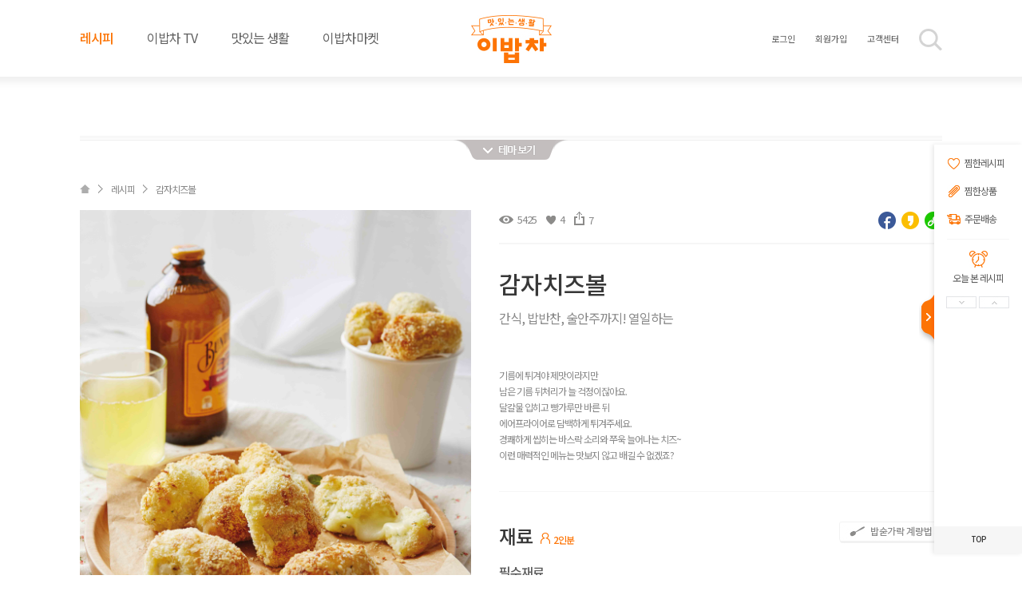

--- FILE ---
content_type: text/html; charset=utf-8
request_url: https://2bob.co.kr/recipe.php?id=view&eTheme=18&idx=1728
body_size: 18060
content:
<!doctype html>
<html>
<head>
	<meta http-equiv="Content-Type" content="text/html; charset=utf-8" />
	<meta http-equiv="X-UA-Compatible" content="IE=Edge" />
	<meta name="keywords" content="요리 월간잡지 2000원으로 밥상차리기 홈페이지, 잡지 소개, 레시피 찾기, 정기구독 신청 등 정보 수록" />
    <meta name="description" content="요리 월간잡지 2000원으로 밥상차리기 홈페이지, 잡지 소개, 레시피 찾기, 정기구독 신청 등 정보 수록." />
	<link rel="shortcut icon" href="http://2bob.co.kr/images/favicon.ico"/>
	<!-- <link rel="stylesheet" href="//code.jquery.com/ui/1.12.1/themes/base/jquery-ui.css"> -->
	<link rel="stylesheet" href="module/common/jquery-ui.min.css">
	<link type="text/css" rel="stylesheet" href="module/common/default.css" />
	<link type="text/css" rel="stylesheet" href="/skin/nodskin_argio/common/swiper.min.css" />
	<link type="text/css" rel="stylesheet" href="/skin/nodskin_argio/common/style_member.css" />
	<link type="text/css" rel="stylesheet" href="/skin/nodskin_argio/common/style.css" />
	<!-- <link type="text/css" rel="stylesheet" href="//code.jquery.com/ui/1.10.2/themes/smoothness/jquery-ui.css" /> -->
	<link href="seditor/css/smart_editor2.css" rel="stylesheet" type="text/css" />

	<!-- <script type="text/javascript" src="//test-pay.naver.com/customer/js/naverPayButton.js" charset="UTF-8"></script> -->
	<!-- <script src="//code.jquery.com/jquery-latest.js"></script> -->
	<!-- <script type="text/javascript" src="//code.jquery.com/jquery-1.11.1.js"></script> -->
	<script type="text/javascript" src="module/common/jquery-1.12.2.min.js"></script>
	<!-- <script type="text/javascript" src="//code.jquery.com/ui/1.10.2/jquery-ui.js"></script> -->
	<script type="text/javascript" src="module/common/jquery-ui.min.js"></script>
	<script type="text/javascript" src="seditor/js/HuskyEZCreator.js" charset="utf-8"></script>
	<script src="https://developers.kakao.com/sdk/js/kakao.min.js"></script>
	<meta property="og:image:width" content="600" />
	<meta property="og:image:height" content="600" />

		<meta property="og:title" content="감자치즈볼" />
		<meta property="og:image" content="http://2bob.co.kr/data/recipe/20211012133421-PDL47.jpg" />
		<meta property="og:description" content="기름에 튀겨야 제맛이라지만 남은 기름 뒤처리가 늘 걱정이잖아요.달걀물 입히고 빵가루만 바른 뒤 에어프라이어로 담백하게 튀겨주세요. 경쾌하게 씹히는 바스락 소리와 쭈욱 늘어나는 치즈~이런 매력적인 메뉴는 맛보지 않고 배길 수 없겠죠?" />
		<meta property="og:url" content="http://2bob.co.kr/recipe.php?id=view&eTheme=18&idx=1728">
		<meta property="fb:app_id" content="1881060105505187" />
        <meta property="description" content="기름에 튀겨야 제맛이라지만 남은 기름 뒤처리가 늘 걱정이잖아요.달걀물 입히고 빵가루만 바른 뒤 에어프라이어로 담백하게 튀겨주세요. 경쾌하게 씹히는 바스락 소리와 쭈욱 늘어나는 치즈~이런 매력적인 메뉴는 맛보지 않고 배길 수 없겠죠?" />

	<script type="text/javascript" src="include/js/modernizr.custom.79639.js"></script>
	<script type="text/javascript" src="include/js/common.js"></script>
	<script type="text/javascript" src="include/js/jquery.gnb.js"></script>
	<script type="text/javascript" src="seditor/js/HuskyEZCreator.js" charset="utf-8"></script>
	<script type="text/javascript" src="include/js/jquery.blockUI.js"></script>
	<!-- <script src="/skin/nodskin_argio/common/swiper.min.js"></script> -->
	<script src="/skin/nodskin_argio/common/jquery.bxslider.min.js"></script>
	<script src="/skin/nodskin_argio/common/common.js"></script>
    <meta name="google-site-verification" content="ubyJjfD52yOaMDqfCsgc_Yom1haFN5KgwuKsuEd2sDE" />
	<title>이밥차 (2,000원으로 밥상차리기)</title>
    <title></title>
	<Script Type = "Text/JavaScript">
		function Hide_Popup(idx)
		{
			document.getElementById("popup_containner" + idx).style.display = "none";
		}
	</Script>

	<!-- 레이어팝업시작 -->
	<script language="Javascript">
		function setCookie1( name, value, expirehours ) {
		var todayDate = new Date();
		todayDate.setHours( todayDate.getHours() + expirehours );
		document.cookie = name + "=" + escape( value ) + "; path=/; expires=" + todayDate.toGMTString() + ";"
		}
		function closeWin1(idx) {
		document.getElementById('popup_containner'+idx).style.display = "none";
		$('#popup_containner'+idx).remove();
		}
		function todaycloseWin1(idx) {
		setCookie1( "ncookie"+idx, "done" , 24 );
		document.getElementById('popup_containner'+idx).style.display = "none";
		$('#popup_containner'+idx).remove();
		}
		function monthcloseWin1(idx) { <!--//added by jhlee 141124-->
		setCookie( "ncookie"+idx, "done" , 720 );
		document.getElementById('popup_containner'+idx).style.display = "none";
		$('#popup_containner'+idx).remove();
		}
	</script>

	<script type="text/javascript">
		function view_box(val) {
			if (val == '1') {
				if (tbl_1.style.display == 'none') {
					tbl_1.style.display = '';
					tbl_2.style.display = 'none';
					tbl_3.style.display = 'none';
				}
			} else if (val == '2') {
				if (tbl_2.style.display == 'none') {
					tbl_1.style.display = 'none';
					tbl_2.style.display = '';
					tbl_3.style.display = 'none';
				}
			}else if (val == '3') {
				if (tbl_3.style.display == 'none') {
					tbl_1.style.display = 'none';
					tbl_2.style.display = 'none';
					tbl_3.style.display =  '';
				}
			}
		}
		$(function() {
		$( ".Date" ).datepicker({
			//defaultDate: "+1w",
			monthNamesShort: ['1월','2월','3월','4월','5월','6월','7월','8월','9월','10월','11월','12월'],
			dayNamesMin: ['일','월','화','수','목','금','토'],
			weekHeader: 'Wk',
			dateFormat: 'yy-mm-dd',
			changeMonth: true,
			changeYear: true,
			showMonthAfterYear: true,
			//minDate: 0
			//numberOfMonths: 3,
		});
	});

/** *  탑버튼 숨김 */
	$(window).scroll(function(){
     var top = $(window).scrollTop();
     if(!top) {
        $('#dfloorTop').fadeOut();
     } else {
        $('#dfloorTop').fadeIn();
     }
});


function go_top(orix,oriy,desx,desy) {
    var Timer;
    if (document.body.scrollTop == 0) {
        var winHeight = document.documentElement.scrollTop;
    } else {
        var winHeight = document.body.scrollTop;
    }
    if(Timer) clearTimeout(Timer);
    startx = 0;
    starty = winHeight;
    if(!orix || orix < 0) orix = 0;
    if(!oriy || oriy < 0) oriy = 0;
  var speed = 6;
    if(!desx) desx = 0 + startx;
    if(!desy) desy = 0 + starty;
    desx += (orix - startx) / speed;
    if (desx < 0) desx = 0;
    desy += (oriy - starty) / speed;
    if (desy < 0) desy = 0;
    var posX = Math.ceil(desx);
    var posY = Math.ceil(desy);
    window.scrollTo(posX, posY);
    if((Math.floor(Math.abs(startx - orix)) < 1) && (Math.floor(Math.abs(starty - oriy)) < 1)){
        clearTimeout(Timer);
        window.scroll(orix,oriy);
    }else if(posX != orix || posY != oriy){
        Timer = setTimeout("go_top("+orix+","+oriy+","+desx+","+desy+")",15);
    }else{
        clearTimeout(Timer);
    }
}
</script>

<!--- s : 구글 애널리틱스 js 이밥차계정2bobinc@gmail (2017.08.29.)--->
<script>
  (function(i,s,o,g,r,a,m){i['GoogleAnalyticsObject']=r;i[r]=i[r]||function(){
  (i[r].q=i[r].q||[]).push(arguments)},i[r].l=1*new Date();a=s.createElement(o),
  m=s.getElementsByTagName(o)[0];a.async=1;a.src=g;m.parentNode.insertBefore(a,m)
  })(window,document,'script','https://www.google-analytics.com/analytics.js','ga');

  ga('create', 'UA-102169943-1', 'auto');
  ga('send', 'pageview');

 </script>
<!--- e : 구글 애널리틱스 js --->

<script type="text/javascript" src="//wcs.naver.net/wcslog.js"></script>
<script type="text/javascript">
if(!wcs_add) var wcs_add = {};
wcs_add["wa"] = "s_67d006a9894";
// 체크아웃 whitelist가 있을 경우
wcs.checkoutWhitelist = ["radiustoothbrush.kr", "www.radiustoothbrush.kr"];             // whitelist가 없는 경우, 제외
// 유입 추적 함수 호출
wcs.inflow("radiustoothbrush.kr");
wcs_do();
</script>



<!--[if lte IE 8]>
	<link rel="stylesheet" href="/skin/nodskin_argio/common/style_ie8.css" />
<![endif]-->
</head>
<body>

	<div id="con_wrapper">
	

	<script language="javascript" type="text/javascript">
	 function ItemAdd(objname, textname, valuename){
	  var obj = document.getElementById(objname);
	  obj.add(new Option(document.getElementById(textname).value,document.getElementById(valuename).value));
	  obj.reInitializeSelectBox();
	 }

	 function ItemChange(obj){
	  alert(obj.options[obj.selectedIndex].value);
	 }
	</script>




<!-- s: header -->
<div id="header">
	<div class="contain clr">
		<h1><a href="./" class="h_logo"><img src="/skin/nodskin_argio/images/h_logo.jpg" alt="이밥차" /></a></h1>
				<div class="fl">
			<ul class="clr menu">
				<li class="on"><a href="recipe.php?id=list&eTheme=1">레시피</a></li>
				<li class=""><a href="tv.php?id=list">이밥차 TV</a></li>
				<li class=""><a href="https://cafe.naver.com/2bab" target="_blank">맛있는 생활</a></li><!-- bbs.php?id=timeLine -->
				<!-- <li><a href="javascript:alert('준비중입니다');">SHOP</a></li> -->
				<li class=""><a href="http://www.2bc.co.kr" target="_blank">이밥차마켓</a></li>
			</ul>
		</div>
		<div class="fr">
			<ul class="clr gnb">
									<li><a href="https://2bob.co.kr/login.php">로그인</a></li>
					<li><a href="https://2bob.co.kr/login.php?a=choice">회원가입</a></li>
								<!-- <li><a href="mypage.php">마이페이지</a></li> -->
				<!-- <li><a href="bbs.php?id=oneNone">고객센터</a></li> -->
				<li><a href="bbs.php?id=faq">고객센터</a></li>
				<li><a href="javascript:void(0);" class="search_btn"><img src="/skin/nodskin_argio/images/icon_h_search.jpg" alt="검색" /></a></li>
						</ul>
		</div>
	</div>
</div>
<div class="search_wrap">
	<div class="contain">
		<a href="javascript:search_off();" class="search_close"><img src="/skin/nodskin_argio/images/icon_search_close.jpg" alt="닫기" /></a>
		<div class="search_box">
			<input type="text" id="fKeyValue1" name="fKeyValue" value="" maxlength="20"/>
			<a href="javascript:go_popSearch();"><img src="/skin/nodskin_argio/images/icon_search_btn.jpg" alt="검색" /></a>
		</div>
		<div class="search_tag">
			<img src="/skin/nodskin_argio/images/icon_search_tag.jpg" alt="인기검색어" />
			<div class="tag_box">
							<a href="javascript:go_popSearch('볶음밥');">볶음밥,</a>
							<a href="javascript:go_popSearch('삼치');">삼치,</a>
							<a href="javascript:go_popSearch('닭');">닭,</a>
							<a href="javascript:go_popSearch('유자');">유자,</a>
							<a href="javascript:go_popSearch('김장');">김장,</a>
							<a href="javascript:go_popSearch('파티');">파티</a>
						</div>
		</div>
	</div>
</div>
<div class="navi_wrap">
	<div class="contain">
		<a href="javascript:navi_close();" class="navi_close"><img src="/skin/nodskin_argio/images/btn_navi_close.jpg" alt="" /></a>
		<div class="w_bg">
			<table cellspacing="0" class="navi_al">
				<tr>
					<th><img src="/skin/nodskin_argio/images/icon_navi_1.jpg" alt="" />레시피</th>
					<th><img src="/skin/nodskin_argio/images/icon_navi_2.jpg" alt="" />이밥차 TV</th>
					<th><img src="/skin/nodskin_argio/images/icon_navi_3.jpg" alt="" />맛있는 생활</th>
					<th class="lt0"><img src="/skin/nodskin_argio/images/icon_navi_4.jpg" alt=""/>SHOP</th>
					<th><img src="/skin/nodskin_argio/images/icon_navi_5.jpg" alt="" />이밥차</th>
					<th><img src="/skin/nodskin_argio/images/icon_navi_6.jpg" alt="" />마이페이지</th>
				</tr>
				<tr>
					<td>
						<ul class="navi_list fl mr40">
							<li><a href="recipe.php?id=list&eTheme=1">밥요리</a></li>
							<li><a href="recipe.php?id=list&eTheme=2">국&탕</a></li>
							<li><a href="recipe.php?id=list&eTheme=3">찌개&전골</a></li>
							<li><a href="recipe.php?id=list&eTheme=4">밑반찬</a></li>
							<li><a href="recipe.php?id=list&eTheme=5">볶음요리</a></li>
							<li><a href="recipe.php?id=list&eTheme=6">구이(고기/생선)</a></li>
							<li><a href="recipe.php?id=list&eTheme=7">찜&조림</a></li>
							<li><a href="recipe.php?id=list&eTheme=8">손님상</a></li>
							<li><a href="recipe.php?id=list&eTheme=9">아이반찬</a></li>
							<li><a href="recipe.php?id=list&eTheme=10">김치장아찌</a></li>
							<li><a href="recipe.php?id=list&eTheme=11">도시락</a></li>
							<li><a href="recipe.php?id=list&eTheme=12">튀김</a></li>
							<li><a href="recipe.php?id=list&eTheme=13">면요리</a></li>
						</ul>
						<ul class="navi_list fr">
							<li><a href="recipe.php?id=list&eTheme=14">샐러드</a></li>
							<li><a href="recipe.php?id=list&eTheme=15">김밥&초밥</a></li>
							<li><a href="recipe.php?id=list&eTheme=16">야식&안주</a></li>
							<li><a href="recipe.php?id=list&eTheme=17">스파게티</a></li>
							<li><a href="recipe.php?id=list&eTheme=18">간식/분식</a></li>
							<li><a href="recipe.php?id=list&eTheme=19">토스트/샌드위치</a></li>
							<li><a href="recipe.php?id=list&eTheme=20">베이킹</a></li>
							<li><a href="recipe.php?id=list&eTheme=21">디저트</a></li>
							<li><a href="recipe.php?id=list&eTheme=22">주스&음료</a></li>
							<li><a href="recipe.php?id=list&eTheme=23">술&칵테일</a></li>
							<li><a href="recipe.php?id=list&eTheme=24">명절요리</a></li>
							<li><a href="recipe.php?id=list&eTheme=25">기타요리</a></li>
						</ul>
					</td>
					<td>
						<ul class="navi_list">
							<li><a href="tv.php?id=list">이밥차 TV</a></li>
						</ul>
					</td>
					<td>
						<ul class="navi_list">
							<li><a href="bbs.php?id=timeLine">맛있는 생활</a></li>
						</ul>
					</td>
					<td>
						<ul class="navi_list">
							<li><a href="goods.php?code=1000000" class="lt0">2분밥차</a></li>
							<li><a href="goods.php?code=2000000" class="lt0">신선식품</a></li>
							<li><a href="goods.php?code=3000000" class="lt0">리빙</a></li>
							<li><a href="subscription.php?id=view" class="lt0">정기구독</a></li>
						</ul>
					</td>
					<td>
						<ul class="navi_list">
							<li><a href="landing.php" target="_blank">회사소개</a></li>
							<li><a href="page.php?idx=42">광고및마케팅 제휴 문의</a></li>
							<li><a href="index.php?a=privacy">개인정보취급방침</a></li>
							<li><a href="index.php?a=useinfo">이용약관</a></li>
							<li><a href="bbs.php?id=faq">고객센터</a></li>
						</ul>
					</td>
					<td>
						<ul class="navi_list">
														<li><a href="https://2bob.co.kr/shop_login.php">로그인</a></li>
							<li><a href="https://2bob.co.kr/login.php?a=choice">회원가입</a></li>
													<li><a href="mypage.php?a=info">나의 정보 수정</a></li>
							<li><a href="bbs.php?id=faq">자주 묻는 질문</a></li>
							<li><a href="mypage.php?a=orderlist">주문 내역</a></li>
							<li><a href="mypage.php?a=my_recipe_like">찜한 레시피</a></li>
							<li><a href="mypage.php?a=wishlist">찜한 상품</a></li>
							<li><a href="subscription.php?id=list">정기 구독 현황</a></li>
							<li><a href="javascript:alert('서비스 준비중입니다.');">적립금 내역</a></li>
							<!-- <li><a href="mypage.php?a=point">적립금 내역</a></li> -->
							<li><a href="mypage.php?a=review">구매후기</a></li>
							<li><a href="mypage.php?a=qna_list">나의 상품 Q&A</a></li>
							<li><a href="bbs.php?id=oneNone">1:1 문의</a></li>
						</ul>
					</td>
				</tr>
			</table>
		</div>
	</div>
</div>

	<!--// End Header -->
	<script language="JavaScript">
	function bluring(){
	if(event.srcElement.tagName=="A"||event.srcElement.tagName=="IMG") document.body.focus();
	}
	document.onfocusin=bluring;
	</script>


	<script language="javascript">
		function Bookmark(){
	   window.external.AddFavorite("http://","이밥차 (2,000원으로 밥상차리기)")}
	   function SearchCheck(){
		if(document.all.keyword.value==""){
			alert("검색어를 입력해주세요");
			document.all.keyword.focus();
			return false;
		}
	   }
		$("#fKeyValue1").keypress(function(e){
			if(e.keyCode == 13){
				go_popSearch($(this).val());
			}
		});
		var availableTags = [];


		$(document).ready(function() {
			// 오토컴플리트 (검색어 자동완성)
			/*190624-이밥차 요청으로 검색어 자동완성 기능 OFF
			$("#fKeyValue1").on("keyup", function(){
				var stx = $("#fKeyValue1").val(); /* 입력한 검색어 *#/

				/*
				var arrTmp = ["\uc528\ubc1c","\uac1c\uc0c8\ub07c"]; //금지단어 리스트
				if($.inArray( arrTmp, $("#fKeyValue1").val() ) != -1){
					alert("금지 단어가 포함되어있습니다.");
					$("#fKeyValue1").val("");
					return false;
				}
				for(var i=0; i<arrTmp.length; i++){
					if(stx.indexOf(arrTmp[i]) != -1){
						alert("금지 단어가 포함되어있습니다.");
						$("#fKeyValue1").val("");
						return false;
					}
				}
				*#/

				$("#fKeyValue1").autocomplete({
					source:function(request, response) {
						$.getJSON("process/sSearch.php", {
							mode:"get",
							stx : stx
						}, response);
					},
					open: function(){
						$('.ui-menu').width('336px');
					}

				})
			});
			// 오토컴플리트 종료
			*/
		});


		/*
		function get_search(){
			$.ajax({
				url: 'process/sSearch.php',
				type: 'post',
				data: {mode:'get'},
				success: function(ret){
					ret = JSON.parse(ret);
					availableTags = ret;
					$( "#fKeyValue1" ).autocomplete({
						source: availableTags,
						//position: {my: 'left top', at: 'left bottom', of:$(".search_bar")},
						open: function(){ $('.ui-menu').width('336px')}
					});
				}
			})
		}
		get_search();
		*/


	   function go_popSearch(fKeyValue){
			a = "result_recipe";
						if(!fKeyValue) fKeyValue = $("#fKeyValue1").val();
			if(!fKeyValue) {
				alert("검색어를 입력해주세요");
				return false;
			}
			/*
			var arrTmp = ["\uc528\ubc1c","\uac1c\uc0c8\ub07c"]; //금지단어 리스트
			if($.inArray( arrTmp, $("#fKeyValue1").val() ) != -1){
				alert("금지 단어가 포함되어있습니다.");
				$("#fKeyValue1").val("");
				return false;
			}
			for(var i=0; i<arrTmp.length; i++){
				if(fKeyValue.indexOf(arrTmp[i]) != -1){
					alert("금지 단어가 포함되어있습니다.");
					$("#fKeyValue1").val("");
					return false;
				}
			}
			*/
			$.ajax({
				url: 'process/sSearch.php',
				type: 'post',
				data: {searchText: fKeyValue, mode:'insert'},
				success: function(ret){
					ret = JSON.parse(ret);
					if(ret.result)
						window.location.href="/search_list.php?a="+a+"&fKeyValue="+fKeyValue;
				}
			})
			window.location.href="/search_list.php?a=result_recipe&fKeyValue="+fKeyValue;
		}

		function navi_on(){
			$('.navi_wrap').show();
			$('#blind').show();
		}

		function navi_close(){
			$('.navi_wrap').hide();
			$('#blind').hide();
		}
	</script>
	<!-- Start Container -->
	<div id="quick">
		<div class="quick_bg">
			<div class="quick_inner">
				<div class="quick_link">
					<a href="mypage.php?a=my_recipe_like"><img src="/skin/nodskin_argio/images/icon_quick1.jpg" alt="찜한레시피" />찜한레시피</a>
					<a href="mypage.php?a=wishlist"><img src="/skin/nodskin_argio/images/icon_quick2.jpg" alt="찜한레시피" />찜한상품</a>
					<a href="mypage.php?a=orderlist"><img src="/skin/nodskin_argio/images/icon_quick3.jpg" alt="찜한레시피" />주문배송</a>

				</div>
				<div class="quick_product">
					<div class="quick_prod_top">
						<img src="/skin/nodskin_argio/images/icon_quick4.jpg" alt="" />
						<p>오늘 본 레시피</p>
					</div>
					<div class="quick_area">
						<div class="quick_areaList">
												<p class="no_list">최근 본 레시피가 없습니다.</p>
												</div>
					</div>
					<p class="quick_today_btn">
						<a href="javascript:imgslide('up');" id="up_img_btn"><img src="/skin/nodskin_argio/images/today_prev.jpg" alt="" /></a>
						<a href="javascript:imgslide('down');" id="down_img_btn"><img src="/skin/nodskin_argio/images/today_next.jpg" alt="" /></a>
					</p>
				</div>
				<a href="javascript:void(0);" class="quicktop">TOP</a>
			</div>
		</div>
		<a href="javascript:quick_click();" class="quick_btn on"></a>
	</div>

	<script type="text/javascript">
		function quick_click(){
			if($('.quick_btn').hasClass('on')){
				$('.quick_btn').removeClass('on');
				$('#quick').animate({"width":"19"}, 500, function(){
					$('#quick').addClass('off');
				});
			} else{
				$('.quick_btn').addClass('on');
				$('#quick').animate({"width":"129"}, 500);
				$('#quick').removeClass('off');
			}
		}
	</script><div class="recipe_contian">
	<div class="contain tag_wrap">
	<div class="title_area">
		<!-- <img src="/skin/nodskin_argio/images/tag_title.jpg" alt="" /> -->
	</div>
	<div class="tag_area">
		<ul class="clr dp_none">
			<li class="first ">
				<a href="?id=list&eTheme=1">
					<img src="/skin/nodskin_argio/images/tag_icon_1_off.jpg" alt="밥요리" />
					<p class="name">밥요리</p>
				</a>
			</li>
			<li class="">
				<a href="?id=list&eTheme=2">
					<img src="/skin/nodskin_argio/images/tag_icon_2_off.jpg" alt="국&탕" />
					<p class="name">국&탕</p>
				</a>
			</li>
			<li class="">
				<a href="?id=list&eTheme=3">
					<img src="/skin/nodskin_argio/images/tag_icon_3_off.jpg" alt="찌개&전골" />
					<p class="name">찌개&전골</p>
				</a>
			</li>
			<li class="">
				<a href="?id=list&eTheme=4">
					<img src="/skin/nodskin_argio/images/tag_icon_4_off.jpg" alt="밑반찬" />
					<p class="name">밑반찬</p>
				</a>
			</li>
			<li class="">
				<a href="?id=list&eTheme=5">
					<img src="/skin/nodskin_argio/images/tag_icon_5_off.jpg" alt="볶음요리" />
					<p class="name">볶음요리</p>
				</a>
			</li>
			<li class="">
				<a href="?id=list&eTheme=6">
					<img src="/skin/nodskin_argio/images/tag_icon_6_off.jpg" alt="구이(고기/생선)" />
					<p class="name">구이(고기/생선)</p>
				</a>
			</li>
			<li class="">
				<a href="?id=list&eTheme=7">
					<img src="/skin/nodskin_argio/images/tag_icon_7_off.jpg" alt="찜&조림" />
					<p class="name">찜&조림</p>
				</a>
			</li>
			<li class="">
				<a href="?id=list&eTheme=8">
					<img src="/skin/nodskin_argio/images/tag_icon_8_off.jpg" alt="손님상" />
					<p class="name">손님상</p>
				</a>
			</li>
			<li class="">
				<a href="?id=list&eTheme=9">
					<img src="/skin/nodskin_argio/images/tag_icon_9_off.jpg" alt="아이반찬" />
					<p class="name">아이반찬</p>
				</a>
			</li>
			<li class="">
				<a href="?id=list&eTheme=10">
					<img src="/skin/nodskin_argio/images/tag_icon_10_off.jpg" alt="김치 장아찌" />
					<p class="name">김치 장아찌</p>
				</a>
			</li>
			<li class="">
				<a href="?id=list&eTheme=11">
					<img src="/skin/nodskin_argio/images/tag_icon_11_off.jpg" alt="도시락" />
					<p class="name">도시락</p>
				</a>
			</li>
			<li class="mtm1 first">
				<a href="?id=list&eTheme=12">
					<img src="/skin/nodskin_argio/images/tag_icon_12_off.jpg" alt="튀김" />
					<p class="name">튀김</p>
				</a>
			</li>
			<li class="mtm1 ">
				<a href="?id=list&eTheme=13">
					<img src="/skin/nodskin_argio/images/tag_icon_13_off.jpg" alt="면요리" />
					<p class="name">면요리</p>
				</a>
			</li>
			<li class="mtm1 ">
				<a href="?id=list&eTheme=14">
					<img src="/skin/nodskin_argio/images/tag_icon_14_off.jpg" alt="샐러드" />
					<p class="name">샐러드</p>
				</a>
			</li>
			<li class="mtm1 ">
				<a href="?id=list&eTheme=15">
					<img src="/skin/nodskin_argio/images/tag_icon_15_off.jpg" alt="김밥&초밥" />
					<p class="name">김밥&초밥</p>
				</a>
			</li>
			<li class="mtm1 on">
				<a href="?id=list&eTheme=16">
					<img src="/skin/nodskin_argio/images/tag_icon_16_on.jpg" alt="야식&술안주" />
					<p class="name">야식&술안주</p>
				</a>
			</li>
			<li class="mtm1 ">
				<a href="?id=list&eTheme=17">
					<img src="/skin/nodskin_argio/images/tag_icon_17_off.jpg" alt="스파게티" />
					<p class="name">스파게티</p>
				</a>
			</li>
			<li class="mtm1 ">
				<a href="?id=list&eTheme=18">
					<img src="/skin/nodskin_argio/images/tag_icon_18_off.jpg" alt="간식/분식" />
					<p class="name">간식/분식</p>
				</a>
			</li>
			<li class="mtm1 ">
				<a href="?id=list&eTheme=19">
					<img src="/skin/nodskin_argio/images/tag_icon_19_off.jpg" alt="토스트/샌드위치" />
					<p class="name">토스트/샌드위치</p>
				</a>
			</li>
			<li class="mtm1 ">
				<a href="?id=list&eTheme=20">
					<img src="/skin/nodskin_argio/images/tag_icon_20_off.jpg" alt="베이킹" />
					<p class="name">베이킹</p>
				</a>
			</li>
			<li class="mtm1 ">
				<a href="?id=list&eTheme=21">
					<img src="/skin/nodskin_argio/images/tag_icon_21_off.jpg" alt="디저트" />
					<p class="name">디저트</p>
				</a>
			</li>
			<li class="mtm1 ">
				<a href="?id=list&eTheme=22">
					<img src="/skin/nodskin_argio/images/tag_icon_22_off.jpg" alt="주스&음료" />
					<p class="name">주스&음료</p>
				</a>
			</li>
			<li class="mtm1 first ">
				<a href="?id=list&eTheme=23">
					<img src="/skin/nodskin_argio/images/tag_icon_23_off.jpg" alt="술&칵테일" />
					<p class="name">술&칵테일</p>
				</a>
			</li>
			<li class="mtm1 ">
				<a href="?id=list&eTheme=24">
					<img src="/skin/nodskin_argio/images/tag_icon_24_off.jpg" alt="명절요리" />
					<p class="name">명절요리</p>
				</a>
			</li>
			<li class="mtm1  ">
				<a href="?id=list&eTheme=25">
					<img src="/skin/nodskin_argio/images/tag_icon_25_off.jpg" alt="기타요리" />
					<p class="name">기타요리</p>
				</a>
			</li>
		</ul>
		<a href="javascript:tag_btn();" class="tag_btn"></a>
	</div>
</div><div class="weight_mask"></div>
<div class="weight_wrap">
	<div class="weight_title">
		밥숟가락 계량법
		<a href="javascript:weit_close();" class="close"><img src="/skin/nodskin_argio/images/btn_weight_close.jpg" alt="닫기" /></a>
	</div>
	<div class="weight_box">
		<ul class="weight_tab clr">
			<li class="on"><a href="javascript:void(0);">숟가락</a></li>
			<li><a href="javascript:void(0);">종이컵</a></li>
			<li><a href="javascript:void(0);">눈대중</a></li>
			<li><a href="javascript:void(0);">손(그 외 팁)</a></li>
		</ul>
		<div class="weight_list">
			<div class="weight_con">
				<div class="con">
					<h2 class="title">가루 분량 재기</h2>
					<ul class="clr">
						<li class="no_mar">
							<img src="/skin/nodskin_argio/images/wei_spoon_1.jpg" alt="설탕" />
							<div class="text_box">
								<p class="b_text">설탕(1)</p>
								<p class="g_text">수북이 떠서 위로 볼록하게<br/>올라오도록 담아요.</p>
							</div>
						</li>
						<li>
							<img src="/skin/nodskin_argio/images/wei_spoon_2.jpg" alt="설탕" />
							<div class="text_box">
								<p class="b_text">설탕(0.5)</p>
								<p class="g_text">절반 정도만 볼록하게 담아요.</p>
							</div>
						</li>
						<li>
							<img src="/skin/nodskin_argio/images/wei_spoon_3.jpg" alt="설탕" />
							<div class="text_box">
								<p class="b_text">설탕(0.3)</p>
								<p class="g_text">1/3정도만 볼록하게 담아요.</p>
							</div>
						</li>
					</ul>
				</div>
				<div class="con">
					<h2 class="title">다진 재료 분량 재기</h2>
					<ul class="clr">
						<li class="no_mar">
							<img src="/skin/nodskin_argio/images/wei_spoon_4.jpg" alt="마늘" />
							<div class="text_box">
								<p class="b_text">마늘(1)</p>
								<p class="g_text">수북이 떠서 꼭 꼭 담아요.</p>
							</div>
						</li>
						<li>
							<img src="/skin/nodskin_argio/images/wei_spoon_5.jpg" alt="마늘" />
							<div class="text_box">
								<p class="b_text">마늘(0.5)</p>
								<p class="g_text">절반 정도만 꼭 꼭 담아요.</p>
							</div>
						</li>
						<li>
							<img src="/skin/nodskin_argio/images/wei_spoon_6.jpg" alt="마늘" />
							<div class="text_box">
								<p class="b_text">마늘(0.3)</p>
								<p class="g_text">1/3정도만 꼭 꼭 담아요.</p>
							</div>
						</li>
					</ul>
				</div>
				<div class="con">
					<h2 class="title">장류 분량 재기</h2>
					<ul class="clr">
						<li class="no_mar">
							<img src="/skin/nodskin_argio/images/wei_spoon_7.jpg" alt="고추장" />
							<div class="text_box">
								<p class="b_text">고추장(1)</p>
								<p class="g_text">가득 떠서 위로 볼록하게 올라<br/>오도록 담아요.</p>
							</div>
						</li>
						<li>
							<img src="/skin/nodskin_argio/images/wei_spoon_8.jpg" alt="고추장" />
							<div class="text_box">
								<p class="b_text">고추장(0.5)</p>
								<p class="g_text">절반 정도만 볼록하게 담아요.</p>
							</div>
						</li>
						<li>
							<img src="/skin/nodskin_argio/images/wei_spoon_9.jpg" alt="고추장" />
							<div class="text_box">
								<p class="b_text">고추장(0.3)</p>
								<p class="g_text">1/3정도만 볼록하게 담아요</p>
							</div>
						</li>
					</ul>
				</div>
				<div class="con">
					<h2 class="title">액체 양념 분량 재기</h2>
					<ul class="clr">
						<li class="no_mar">
							<img src="/skin/nodskin_argio/images/wei_spoon_10.jpg" alt="간장" />
							<div class="text_box">
								<p class="b_text">간장(1)</p>
								<p class="g_text">한가득 찰랑거리게 담아요.</p>
							</div>
						</li>
						<li>
							<img src="/skin/nodskin_argio/images/wei_spoon_11.jpg" alt="간장" />
							<div class="text_box">
								<p class="b_text">간장(0.5)</p>
								<p class="g_text">가장자리가 보이도록 절반<br/>정도만 담아요.</p>
							</div>
						</li>
						<li>
							<img src="/skin/nodskin_argio/images/wei_spoon_12.jpg" alt="간장" />
							<div class="text_box">
								<p class="b_text">간장(0.3)</p>
								<p class="g_text">1/3정도만 담아요</p>
							</div>
						</li>
					</ul>
				</div>
			</div>
			<div class="weight_con" style="display:none;">
				<div class="con">
					<h2 class="title">종이컵으로 분량 재기</h2>
					<ul class="clr">
						<li class="no_mar">
							<img src="/skin/nodskin_argio/images/cup01.jpg" alt="육수" />
							<div class="text_box">
								<p class="b_text">육수(1컵 = 180ml)</p>
								<p class="g_text">종이컵에 가득 담아요.</p>
							</div>
						</li>
						<li>
							<img src="/skin/nodskin_argio/images/cup02.jpg" alt="육수" />
							<div class="text_box">
								<p class="b_text">육수(1/2컵 = 90ml)</p>
								<p class="g_text">종이컵의 절반만 담아요.</p>
							</div>
						</li>
						<li>
							<img src="/skin/nodskin_argio/images/cup03.jpg" alt="밀가루" />
							<div class="text_box">
								<p class="b_text">밀가루(1컵 = 100g)</p>
								<p class="g_text">종이컵 가득 담아 윗면을 깍아요.</p>
							</div>
						</li>
					</ul>
					<ul class="clr">
						<li class="no_mar">
							<img src="/skin/nodskin_argio/images/cup04.jpg" alt="다진 양파" />
							<div class="text_box">
								<p class="b_text">다진 양파(1컵 = 110g)</p>
								<p class="g_text">종이컵 가득 담아 윗면을 깍아요.</p>
							</div>
						</li>
						<li>
							<img src="/skin/nodskin_argio/images/cup05.jpg" alt="아몬드" />
							<div class="text_box">
								<p class="b_text">아몬드(1/2 컵)</p>
								<p class="g_text">종이컵의 절반만 담아요.</p>
							</div>
						</li>
						<li>
							<img src="/skin/nodskin_argio/images/cup06.jpg" alt="멸치" />
							<div class="text_box">
								<p class="b_text">멸치(1컵)</p>
								<p class="g_text">종이컵에 가득 담아요.</p>
							</div>
						</li>
					</ul>
				</div>
			</div>
			<div class="weight_con" style="display:none;">
				<div class="con">
					<h2 class="title">눈대중으로 분량 재기</h2>
					<ul class="clr">
						<li class="no_mar">
							<img src="/skin/nodskin_argio/images/nun01.jpg" alt="애호박" />
							<div class="text_box">
								<p class="b_text">애호박(1/2개 = 100g)</p>
							</div>
						</li>
						<li>
							<img src="/skin/nodskin_argio/images/nun02.jpg" alt="양파" />
							<div class="text_box">
								<p class="b_text">양파(1/2개 = 50g)</p>
							</div>
						</li>
						<li>
							<img src="/skin/nodskin_argio/images/nun03.jpg" alt="무" />
							<div class="text_box">
								<p class="b_text">무(1토막 = 150g)</p>
							</div>
						</li>
					</ul>
					<ul class="clr">
						<li class="no_mar">
							<img src="/skin/nodskin_argio/images/nun04.jpg" alt="당근" />
							<div class="text_box">
								<p class="b_text">당근(1/2개 = 100g)</p>
							</div>
						</li>
						<li>
							<img src="/skin/nodskin_argio/images/nun05.jpg" alt="대파 흰 부분" />
							<div class="text_box">
								<p class="b_text">대파 흰 부분(1대 = 10cm)</p>
							</div>
						</li>
						<li>
							<img src="/skin/nodskin_argio/images/nun06.jpg" alt="마늘" />
							<div class="text_box">
								<p class="b_text">마늘(1쪽 = 5g)</p>
							</div>
						</li>
					</ul>
					<ul class="clr">
						<li class="no_mar">
							<img src="/skin/nodskin_argio/images/nun07.jpg" alt="생강" />
							<div class="text_box">
								<p class="b_text">생강(1톨 = 7g)</p>
							</div>
						</li>
						<li>
							<img src="/skin/nodskin_argio/images/nun08.jpg" alt="돼지고기" />
							<div class="text_box">
								<p class="b_text">돼지고기(1토막 = 200g)</p>
							</div>
						</li>
					</ul>
				</div>
			</div>
			<div class="weight_con" style="display:none;">
				<div class="con">
					<h2 class="title">손으로 분량 재기</h2>
					<ul class="clr">
						<li class="no_mar">
							<img src="/skin/nodskin_argio/images/hand01.jpg" alt="마늘" />
							<div class="text_box">
								<p class="b_text">콩나물(1줌)</p>
								<p class="g_text">손으로 자연스럽게 한가득 쥐어요.</p>
							</div>
						</li>
						<li>
							<img src="/skin/nodskin_argio/images/hand02.jpg" alt="마늘" />
							<div class="text_box">
								<p class="b_text">시금치(1줌)</p>
								<p class="g_text">손으로 자연스럽게 한가득 쥐어요.</p>
							</div>
						</li>
						<li>
							<img src="/skin/nodskin_argio/images/hand03.jpg" alt="마늘" />
							<div class="text_box">
								<p class="b_text">국수(1줌 = 1인분)</p>
								<p class="g_text">500원 동전 굵기로 가볍게 쥐어요.</p>
							</div>
						</li>
					</ul>
				</div>
				<img src="/skin/nodskin_argio/images/hand_tip.jpg" alt="+ 표시의 의미, 그외 알아두기" class="mt10"/>
			</div>
		</div>
	</div>
</div>
<script type="text/javascript">
	$('.weight_mask, .weight_wrap').appendTo( $('body'));

	$(function () {	
		tab('.weight_tab',0);	
	});

	function tab(e, num){
		var num = num || 0;
		var menu = $(e).children();
		var con = $('.weight_list').children();
		var select = $(menu).eq(num);
		var i = num;

		select.addClass('on');
		con.eq(num).show();

		menu.click(function(){
			if(select!==null){
				select.removeClass("on");
				con.eq(i).hide();
			}

			select = $(this);	
			i = $(this).index();

			select.addClass('on');
			con.eq(i).show();
		});
	}
</script><script src="https://developers.kakao.com/sdk/js/kakao.min.js"></script>
<script type="text/javascript" src="include/js/kakao.js"></script>
<script type="text/javascript" src="https://static.nid.naver.com/js/naverLogin_implicit-1.0.2.js" charset="utf-8"></script>
<div class="contain">
	<div class="def_location clr">
		<img src="/skin/nodskin_argio/images/loc_home.jpg" alt="home" />
		<img src="/skin/nodskin_argio/images/loc_arrow.jpg" />
		<span>레시피</span>
		<img src="/skin/nodskin_argio/images/loc_arrow.jpg" />
		<span>감자치즈볼</span>
	</div>
	<div class="rec_view_top clr">
		<div class="fl rec_view_img">
			<img src="../../data/recipe/20211012133421-PDL47.jpg" alt="" />

			<div class="like_btn">
				<a href="javascript:void(0);" id="ggim"><img src="/skin/nodskin_argio/images/btn_like_off.jpg" alt="찜하기" /></a>
			</div>

		</div>
		<div class="fr rec_info">
			<div class="icon_box clr">
				<div class="fl">
					<ul class="clr">
						<li><img src="/skin/nodskin_argio/images/rec_icon1.jpg" alt="" />5425</li>
						<li><img src="/skin/nodskin_argio/images/rec_icon2.jpg" alt="" />4</li>
						<li><img src="/skin/nodskin_argio/images/rec_icon3.jpg" alt="" />7</li>
					</ul>
				</div>
				<div class="fr">
					<ul class="clr">
						<li><a href="javascript:share_sns('fb', 'recipe');"><img src="/skin/nodskin_argio/images/rec_icon_face.jpg" alt="페이스북으로 공유" /></a></li>
						<li><a href="javascript:share_sns('kakao', 'recipe');"><img src="/skin/nodskin_argio/images/rec_icon_kakao.jpg" alt="카카오스토리로 공유" /></a></li>
						<li><a href="javascript:share_sns('url', 'recipe');" id="copyUrl"><img src="/skin/nodskin_argio/images/rec_icon_naver.jpg" alt="URL 복사" /></a></li>
					</ul>
				</div>
			</div>
			<div class="rec_exp">
				<h2 class="prod_title">감자치즈볼</h2>
				<p class="s_title">간식, 밥반찬, 술안주까지! 열일하는</p>
				<div class="text_box">
					기름에 튀겨야 제맛이라지만 <br />
남은 기름 뒤처리가 늘 걱정이잖아요.<br />
달걀물 입히고 빵가루만 바른 뒤 <br />
에어프라이어로 담백하게 튀겨주세요. <br />
경쾌하게 씹히는 바스락 소리와 쭈욱 늘어나는 치즈~<br />
이런 매력적인 메뉴는 맛보지 않고 배길 수 없겠죠?				</div>
			</div>
			<div class="rec_mate">
				<div class="mate_title clr">
					재료<span class="text_o"><img src="/skin/nodskin_argio/images/icon_rec_orange.jpg" alt="" />2인분</span>
					<a href="javascript:weit_open();" class="fr"><img src="/skin/nodskin_argio/images/icon_weig_btn.jpg" alt="밥숟가락계량법" /></a>
				</div>
				<div class="text_box">
					<h3 class="s_title">필수재료</h3>
					<p class="mate_list">감자(3개), 스트링치즈(2개), 체다치즈(2장), 달걀물(2개 분량), 빵가루(1컵)</p>
				</div>
								<div class="text_box">
					<h3 class="s_title">양념</h3>
					<p class="mate_list">소금(0.5), 파르메산 치즈가루(2), 파슬리가루(약간)</p>
				</div>
								
				<!-- 광고위치 START
				<div class="tip">
					....
				</div>
				광고위치 END-->
			</div>
		</div>
	</div>

	<!-- 광고위치 START
	<div class="def_location clr">
..
	</div>
	 광고위치 2 END -->

	<div class="rec_content">
		<ul class="section">
			<li>
							<div class="con_box img_s"><!--- 이미지 두개일 경우 img_d --->
					<div class="img_box clr">
												<img src="../../../../data/recipe/20211012133826-PO932.jpg" alt="" />
																	</div>
					<div class="text_wrap clr">
						<div class="num">1</div>
						<div class="text_box">
							<div class="text_exp">감자는 껍질을 벗겨 작게 썰고 내열용기에 담아<br />
랩으로 감싼 뒤 전자레인지에 7분간 돌리고,</div>
														<div class="tip clr"><img src="/skin/nodskin_argio/images/icon_tip_type2.jpg" alt="tip" /><p class="tip_text">랩에 젓가락으로 구멍을 낸 뒤 돌려주세요.</p></div>
													</div>
					</div>
				</div>
								<div class="con_box img_s"><!--- 이미지 두개일 경우 img_d --->
					<div class="img_box clr">
												<img src="../../../../data/recipe/20211012133823-IVD1A.jpg" alt="" />
																	</div>
					<div class="text_wrap clr">
						<div class="num">2</div>
						<div class="text_box">
							<div class="text_exp">스트링치즈와 체다치즈는 4등분해 <br />
체다치즈로 스트링치즈를 감싸고,</div>
													</div>
					</div>
				</div>
								<div class="con_box img_s"><!--- 이미지 두개일 경우 img_d --->
					<div class="img_box clr">
												<img src="../../../../data/recipe/20211012133820-7L93X.jpg" alt="" />
																	</div>
					<div class="text_wrap clr">
						<div class="num">3</div>
						<div class="text_box">
							<div class="text_exp">삶은 감자는 포크로 곱게 으깬 뒤 양념해 고루 섞고,</div>
													</div>
					</div>
				</div>
								<div class="con_box img_s"><!--- 이미지 두개일 경우 img_d --->
					<div class="img_box clr">
												<img src="../../../../data/recipe/20211012133816-C6P25.jpg" alt="" />
																	</div>
					<div class="text_wrap clr">
						<div class="num">4</div>
						<div class="text_box">
							<div class="text_exp">으깬 감자에 치즈를 넣어 한입 크기로 뭉치고,</div>
													</div>
					</div>
				</div>
								<div class="con_box img_s"><!--- 이미지 두개일 경우 img_d --->
					<div class="img_box clr">
												<img src="../../../../data/recipe/20211012133813-18B6E.jpg" alt="" />
																	</div>
					<div class="text_wrap clr">
						<div class="num">5</div>
						<div class="text_box">
							<div class="text_exp">달걀물 → 빵가루 순으로 옷을 입혀 <br />
에어프라이어에 넣고,</div>
													</div>
					</div>
				</div>
								<div class="con_box img_s"><!--- 이미지 두개일 경우 img_d --->
					<div class="img_box clr">
												<img src="../../../../data/recipe/20211012133500-1U3O0.jpg" alt="" />
																	</div>
					<div class="text_wrap clr">
						<div class="num">6</div>
						<div class="text_box">
							<div class="text_exp">식용유(2)를 고루 뿌리고 180℃에서 15분간 구워 마무리.</div>
													</div>
					</div>
				</div>
								<!-- S: SubText-->
								<div class="mg_wrap ingre_contents">
					<div class="in_mg_wrap">
						<br>					</div>
				</div>
								<!-- E: SubText-->
			</li>
			<li class="sec_r">

								<div class="rec_slide_wrap">
					<h2 class="title">관련 레시피</h2>
					<div class="rec_slide">
						<ul class="rec_slider">
													<li>
								<a href="javascript:window.location.search='?id=view&idx=88'">
									<div class="img_wrap">
										<img src="../../data/recipe/20170406150406-OSC7U.jpg" alt=""/>
									</div>
									<div class="text_box">
										<p class="s_title">치킨이랑 똑같네!</p>
										<p class="b_title">닭다리크로켓</p>
									</div>
								</a>
							</li>
													<li>
								<a href="javascript:window.location.search='?id=view&idx=786'">
									<div class="img_wrap">
										<img src="../../data/recipe/20170419162850-JCK0Y.jpg" alt=""/>
									</div>
									<div class="text_box">
										<p class="s_title">작은 고구마가 더 맛있다</p>
										<p class="b_title">고구마치즈볼</p>
									</div>
								</a>
							</li>
													<li>
								<a href="javascript:window.location.search='?id=view&idx=845'">
									<div class="img_wrap">
										<img src="../../data/recipe/20170420114832-D4MR7.jpg" alt=""/>
									</div>
									<div class="text_box">
										<p class="s_title">반죽 만들 필요 없는</p>
										<p class="b_title">라이스페이퍼 치즈스틱</p>
									</div>
								</a>
							</li>
													<li>
								<a href="javascript:window.location.search='?id=view&idx=953'">
									<div class="img_wrap">
										<img src="../../data/recipe/20170518221231-LOYGU.jpg" alt=""/>
									</div>
									<div class="text_box">
										<p class="s_title">바삭함 속에 부드러움이 쏙 </p>
										<p class="b_title">샐러드크로켓</p>
									</div>
								</a>
							</li>
													<li>
								<a href="javascript:window.location.search='?id=view&idx=967'">
									<div class="img_wrap">
										<img src="../../data/recipe/20170520191657-X2LRH.jpg" alt=""/>
									</div>
									<div class="text_box">
										<p class="s_title">밥 없이도 든든하다</p>
										<p class="b_title">닭살크로켓</p>
									</div>
								</a>
							</li>
													<li>
								<a href="javascript:window.location.search='?id=view&idx=989'">
									<div class="img_wrap">
										<img src="../../data/recipe/20170520224215-PXZ6J.jpg" alt=""/>
									</div>
									<div class="text_box">
										<p class="s_title">매콤달콤한 피카츄의 추억</p>
										<p class="b_title">돈가스꼬치</p>
									</div>
								</a>
							</li>
													<li>
								<a href="javascript:window.location.search='?id=view&idx=1357'">
									<div class="img_wrap">
										<img src="../../data/recipe/20210304150832-0497U.jpg" alt=""/>
									</div>
									<div class="text_box">
										<p class="s_title">자꾸 손이 가는</p>
										<p class="b_title">닭가슴살 지파이</p>
									</div>
								</a>
							</li>
													<li>
								<a href="javascript:window.location.search='?id=view&idx=1434'">
									<div class="img_wrap">
										<img src="../../data/recipe/20210308175527-2TGL8.jpg" alt=""/>
									</div>
									<div class="text_box">
										<p class="s_title">식지 않는 인기</p>
										<p class="b_title">치즈볼</p>
									</div>
								</a>
							</li>
													<li>
								<a href="javascript:window.location.search='?id=view&idx=1584'">
									<div class="img_wrap">
										<img src="../../data/recipe/20210826094410-TNP5Z.jpg" alt=""/>
									</div>
									<div class="text_box">
										<p class="s_title">단짠계의 원탑</p>
										<p class="b_title">스팸 시리얼스틱</p>
									</div>
								</a>
							</li>
													<li>
								<a href="javascript:window.location.search='?id=view&idx=1697'">
									<div class="img_wrap">
										<img src="../../data/recipe/20211007145539-NVCH0.jpg" alt=""/>
									</div>
									<div class="text_box">
										<p class="s_title">최신 유행</p>
										<p class="b_title">따따블 치즈핫도그</p>
									</div>
								</a>
							</li>
																									<li>
								<a href="javascript:window.location.search='?id=view&idx=825'">
									<div class="img_wrap">
										<img src="../../data/recipe/20170420094445-KAM8J.jpg" alt=""/>
									</div>
									<div class="text_box">
										<p class="s_title">한국 스타일로 재탄생</p>
										<p class="b_title">마늘약고추장피자</p>
									</div>
								</a>
							</li>
													<li>
								<a href="javascript:window.location.search='?id=view&idx=1074'">
									<div class="img_wrap">
										<img src="../../data/recipe/20170521143444-K3XQM.jpg" alt=""/>
									</div>
									<div class="text_box">
										<p class="s_title">입에 착착 감기는 부드러움</p>
										<p class="b_title">게살치즈죽</p>
									</div>
								</a>
							</li>
													<li>
								<a href="javascript:window.location.search='?id=view&idx=631'">
									<div class="img_wrap">
										<img src="../../data/recipe/20170417115304-ERUZS.jpg" alt=""/>
									</div>
									<div class="text_box">
										<p class="s_title">고소함이 살아있는</p>
										<p class="b_title">삼치마요구이</p>
									</div>
								</a>
							</li>
													<li>
								<a href="javascript:window.location.search='?id=view&idx=119'">
									<div class="img_wrap">
										<img src="../../data/recipe/20170406162312-DPCGS.jpg" alt=""/>
									</div>
									<div class="text_box">
										<p class="s_title">깔끔하게 입맛을 잡아주는</p>
										<p class="b_title">배추달래겉절이</p>
									</div>
								</a>
							</li>
													<li>
								<a href="javascript:window.location.search='?id=view&idx=208'">
									<div class="img_wrap">
										<img src="../../data/recipe/20170407160922-5YN09.jpg" alt=""/>
									</div>
									<div class="text_box">
										<p class="s_title">스위스풍 감자전</p>
										<p class="b_title">미나리감자 뢰스티</p>
									</div>
								</a>
							</li>
													<li>
								<a href="javascript:window.location.search='?id=view&idx=64'">
									<div class="img_wrap">
										<img src="../../data/recipe/20170406115519-3F0SV.jpg" alt=""/>
									</div>
									<div class="text_box">
										<p class="s_title">독일에서 먹어보고 반한 맛</p>
										<p class="b_title">맥주조개탕</p>
									</div>
								</a>
							</li>
													<li>
								<a href="javascript:window.location.search='?id=view&idx=471'">
									<div class="img_wrap">
										<img src="../../data/recipe/20170412134129-FT6Q2.jpg" alt=""/>
									</div>
									<div class="text_box">
										<p class="s_title">초스피드 영양 반찬</p>
										<p class="b_title">토마토버섯볶음</p>
									</div>
								</a>
							</li>
													<li>
								<a href="javascript:window.location.search='?id=view&idx=1758'">
									<div class="img_wrap">
										<img src="../../data/recipe/20211102201435-DP324.jpg" alt=""/>
									</div>
									<div class="text_box">
										<p class="s_title">통조림으로 만든 간단 보양식</p>
										<p class="b_title">꽁치추어탕</p>
									</div>
								</a>
							</li>
													<li>
								<a href="javascript:window.location.search='?id=view&idx=958'">
									<div class="img_wrap">
										<img src="../../data/recipe/20170518233228-KSNWQ.jpg" alt=""/>
									</div>
									<div class="text_box">
										<p class="s_title">6분만에 완성! </p>
										<p class="b_title">찹스테이크 파스타샐러드</p>
									</div>
								</a>
							</li>
													<li>
								<a href="javascript:window.location.search='?id=view&idx=123'">
									<div class="img_wrap">
										<img src="../../data/recipe/20170406163049-D02QM.jpg" alt=""/>
									</div>
									<div class="text_box">
										<p class="s_title">저절로 손이 가는 일품 반찬</p>
										<p class="b_title">다시마곤약콩조림</p>
									</div>
								</a>
							</li>
													<li>
								<a href="javascript:window.location.search='?id=view&idx=184'">
									<div class="img_wrap">
										<img src="../../data/recipe/20170407131759-84PMT.jpg" alt=""/>
									</div>
									<div class="text_box">
										<p class="s_title">팥은 싫어해도 빙수는 사랑해줘</p>
										<p class="b_title">레몬빙수</p>
									</div>
								</a>
							</li>
													<li>
								<a href="javascript:window.location.search='?id=view&idx=87'">
									<div class="img_wrap">
										<img src="../../data/recipe/20170406145928-30TVA.jpg" alt=""/>
									</div>
									<div class="text_box">
										<p class="s_title">건강한 달콤 간식</p>
										<p class="b_title">라이스찜케이크</p>
									</div>
								</a>
							</li>
													<li>
								<a href="javascript:window.location.search='?id=view&idx=1297'">
									<div class="img_wrap">
										<img src="../../data/recipe/20191115172735-BR0QS.gif" alt=""/>
									</div>
									<div class="text_box">
										<p class="s_title">악마의 디저트</p>
										<p class="b_title">초코잼 빵구이</p>
									</div>
								</a>
							</li>
													<li>
								<a href="javascript:window.location.search='?id=view&idx=316'">
									<div class="img_wrap">
										<img src="../../data/recipe/20170410163924-D236H.jpg" alt=""/>
									</div>
									<div class="text_box">
										<p class="s_title">불고기 따로 냉면 따로? 이젠 하나로 즐긴다!</p>
										<p class="b_title">불고기냉면샐러드</p>
									</div>
								</a>
							</li>
													<li>
								<a href="javascript:window.location.search='?id=view&idx=438'">
									<div class="img_wrap">
										<img src="../../data/recipe/20170411230216-VEFKN.jpg" alt=""/>
									</div>
									<div class="text_box">
										<p class="s_title">복주머니 속 영양 가득</p>
										<p class="b_title">채소밥만두</p>
									</div>
								</a>
							</li>
													<li>
								<a href="javascript:window.location.search='?id=view&idx=136'">
									<div class="img_wrap">
										<img src="../../data/recipe/20170406165625-GPHYU.jpg" alt=""/>
									</div>
									<div class="text_box">
										<p class="s_title">이렇게나 쉬웠어?</p>
										<p class="b_title">마늘빵</p>
									</div>
								</a>
							</li>
													<li>
								<a href="javascript:window.location.search='?id=view&idx=284'">
									<div class="img_wrap">
										<img src="../../data/recipe/20170410154230-I6HMQ.jpg" alt=""/>
									</div>
									<div class="text_box">
										<p class="s_title">내가 알던 고사리 맞니?</p>
										<p class="b_title">고사리전</p>
									</div>
								</a>
							</li>
													<li>
								<a href="javascript:window.location.search='?id=view&idx=1289'">
									<div class="img_wrap">
										<img src="../../data/recipe/20191212113744-YCAVT.jpg" alt=""/>
									</div>
									<div class="text_box">
										<p class="s_title">에어프라이어에 꾸이꾸이~</p>
										<p class="b_title">간장버터통오징어구이</p>
									</div>
								</a>
							</li>
													<li>
								<a href="javascript:window.location.search='?id=view&idx=642'">
									<div class="img_wrap">
										<img src="../../data/recipe/20170417134503-N8HIS.jpg" alt=""/>
									</div>
									<div class="text_box">
										<p class="s_title">레스토랑 갈 필요 없어요</p>
										<p class="b_title">돼지고기크림 찹스테이크</p>
									</div>
								</a>
							</li>
													<li>
								<a href="javascript:window.location.search='?id=view&idx=1057'">
									<div class="img_wrap">
										<img src="../../data/recipe/20170521120443-20QUN.jpg" alt=""/>
									</div>
									<div class="text_box">
										<p class="s_title">겨울 향기가 솔솔</p>
										<p class="b_title">바나나시나몬라떼</p>
									</div>
								</a>
							</li>
																		</ul>
						<div class="slide_next"></div>
						<div class="slide_prev"></div>
					</div>
				</div>
							</li>
		</ul>
	</div>
		<div class="rec_key_wrap">
		<div class="key_list">
					<a href="javascript:go_search('감자치즈볼');" class="key"># 감자치즈볼</a>
					<a href="javascript:go_search(' 치즈볼');" class="key">#  치즈볼</a>
					<a href="javascript:go_search(' 감자');" class="key">#  감자</a>
					<a href="javascript:go_search(' 치즈');" class="key">#  치즈</a>
					<a href="javascript:go_search(' 에어프라이어');" class="key">#  에어프라이어</a>
					<a href="javascript:go_search(' 간식');" class="key">#  간식</a>
					<a href="javascript:go_search(' 반찬');" class="key">#  반찬</a>
					<a href="javascript:go_search(' 안주');" class="key">#  안주</a>
				</div>
	</div>
		<div class="rec_foot_banner">
		<ul class="rec_foot_slide">
			</ul>
	</div>


	<!-- 광고위치 START --><br />
	<div class="def_location clr">
<script async src="https://pagead2.googlesyndication.com/pagead/js/adsbygoogle.js"></script>
<!-- 메인화면1 -->
<ins class="adsbygoogle"
     style="display:block"
     data-ad-client="ca-pub-4011311373473005"
     data-ad-slot="2222471603"
     data-ad-format="auto"
     data-full-width-responsive="true"></ins>
<script>
(adsbygoogle = window.adsbygoogle || []).push({});
</script>
	</div>
	 <!-- 광고위치 END -->

	<div class="detail_reply">
		<div class="loading">
			<img src="/skin/nodskin_argio/images/loading_bg.png" alt="" class="bg">
			<img src="/skin/nodskin_argio/images/loading_icon.gif" alt="" class="loading_icon">
		</div>
		<div class="title_area clr">
			한줄댓글
			<ul class="fr icon_box clr">
							<div id="naver_id_login" style="display:none;"></div>
				<li id="babLogin">
					<img src="/skin/nodskin_argio/images/icon_rec_user_2bab.jpg" alt="" />
				</li>
				<li id="naver_id_login_anchor">
					<img src="/skin/nodskin_argio/images/icon_rec_user_naver.jpg" alt="" />
				</li>
				<li id="kkLogin">
					<img src="/skin/nodskin_argio/images/icon_rec_user_kakao.jpg" alt="" />
				</li>
				<li id="fbJoin">
					<img src="/skin/nodskin_argio/images/icon_rec_user_face.jpg" alt="" />
				</li>
				<!-- <li>
					<img src="/skin/nodskin_argio/images/icon_rec_user_twiter.jpg" alt="" />
				</li> -->
				<!-- <li>
					<img src="/skin/nodskin_argio/images/icon_rec_user_google.jpg" alt="" />
					<div class="id">함테스터</div>
				</li> -->
						</ul>
		</div>
		<div class="reply_input clr">
			<input type="text"  id="comment" name="comment" readonly placeholder="로그인 후 사용가능합니다."/>
			<a href="javascript:insert_comment();" class="btn"><img src="/skin/nodskin_argio/images/btn_view_comment.jpg" alt="댓글남기기" /></a>
		</div>
				<div class="reply_con">

		</div>
		<a href="javascript:void(0);" id="cMore" class="det_more"><img src="/skin/nodskin_argio/images/btn_more.jpg" alt="" /></a>

	</div>


</div>

<script type="text/javascript">
	$(document).ready(function(){
		$('.rec_slider').bxSlider({
			nextSelector : '.slide_next',
			prevSelector : '.slide_prev'
		});

		var slider = $('.rec_foot_slide').bxSlider({
			auto : true,
			onSlideAfter : function(){
				slider.stopAuto();
				slider.startAuto();
			}
		});
	});

	$("#copyUrl").click(function(){
		var IE = (document.all) ? true : false;
		var URL = location.href;
		if (IE) {
			window.clipboardData.setData('Text', URL);
			alert('주소가 복사되었습니다.');
		} else {
			temp = prompt("Ctrl+C를 눌러 클립보드로 복사하세요", URL );
		}
	});

	/***************************************************************************************/
	/***                                     ggim                                        ***/
	/***************************************************************************************/
	$("#ggim").click(function(){
		var off = $(this).find('img').attr('src').match('off');
		var ggim = false;
		if(off) ggim = true;

		var data = {
			r_idx: 1728,
			type: 'recipe',
			ggim: ggim? 'add':'del'
		};

		$.ajax({
			url: 'process/Ggim.php',
			type: 'post',
			data: data,
			success: function(ret){
				ret = JSON.parse(ret);
				if(!ret.result) {
					var c = confirm('로그인이 필요한 기능입니다.\n확인을 눌러주세요.');
					if(c) location.href="/login.php??return_url=%2Frecipe.php%3Fid%3Dview%26eTheme%3D18%26idx%3D1728";
					try{
						event.preventDefault();
					} catch(e){
						event.returnValue = false;
					}
					return false;
				}

				if(ggim) {
					var src = $("#ggim").find('img').attr('src');
					src = src.replace('off', 'on');
					$("#ggim").find('img').attr('src', src);
					var c = confirm('찜 등록하였습니다.\n찜리스트로 이동하시겠습니까?');
					if(c) location.href="/mypage.php?a=my_recipe_like";
				} else {
					var src = $("#ggim").find('img').attr('src');
					src = src.replace('on', 'off');
					$("#ggim").find('img').attr('src', src);
					alert('찜 삭제하였습니다.');
				}
			}
		});
	})

	/***************************************************************************************/
	/***                              hash tag search                                    ***/
	/***************************************************************************************/

	function go_search(fKeyValue){
		$.ajax({
			url: 'process/sSearch.php',
			type: 'post',
			data: {searchText: fKeyValue, mode:'insert'},
			success: function(ret){
				ret = JSON.parse(ret);
				if(ret.result)
					window.location.href="/search_list.php?a=result_recipe&fKeyValue="+fKeyValue;
			}
		})
	}
	/***************************************************************************************/
	/***                                       comment                                   ***/
	/***************************************************************************************/
	/* 댓글 리스트 가져오기 */
	var cStart = 0;
	var cCnt = 5;
	var cTotal = 0;
	$("#cMore").click(function(){
		get_comment();
	})
	function get_comment(){
		var data = {
			r_idx: 1728,
			type: 'recipe',
			type1: 'get',
			start: cStart,
			end: cCnt
		};

		$.ajax({
			url: 'process/Comment.php',
			type: 'post',
			data: data,
			success: function(ret){
				ret = JSON.parse(ret);
				cTotal = parseInt(ret.Tot);
				var innerHTML = "";
				for(var i in ret.data){
					innerHTML += '<div class="reply_list clr">';
					innerHTML += '<div class="img_wrap">';
					if(ret.data[i].mProfile) {
						innerHTML += '<img src="data/user/'+ret.data[i].mProfile+'" alt="">';
					} else {
						innerHTML += '<img src="skin/nodskin_argio/images/noimage.png" alt="">';
					}
					innerHTML += '<div class="cover"></div>';
					innerHTML += '</div>';
					innerHTML += '<div class="text_box">';
					innerHTML += '<p class="name">' + ret.data[i].mName + '</span><span class="date">' + ret.data[i].regdate + '</span></p>';
					innerHTML += '<p class="text">' + ret.data[i].comment + '</p>';
					if(ret.data[i].my) 	innerHTML += '<img src="/skin/nodskin_argio/images/btn_close_my.jpg" alt="" onclick="del_comment('+ret.data[i].idx+');" />';
					innerHTML += '</div>';
					innerHTML += '</div>';
				}
				$(".reply_con").append(innerHTML);
				viewCnt = $(".reply_list").length;
				if(viewCnt < cTotal) $("#cMore").show();
				else $("#cMore").hide();
				cStart += cCnt;
				cCnt = 5;
			}
		});
	}
	/* 댓글 삭제 */
	function del_comment(idx){
		var data = {
			idx: idx,
			type: 'recipe',
			type1: 'del'
		};
		$.ajax({
			url: 'process/Comment.php',
			type: 'post',
			data: data,
			success: function(ret){
				ret = JSON.parse(ret);
				alert('삭제하였습니다.');
				$("#comment").val('');
				cStart = 0;
				cCnt = $(".reply_list").length-1;
				$(".reply_con").html('');
				get_comment();
			}
		});
	}
	/* 댓글 입력 */
	function insert_comment(){
		var comment = $("#comment").val();
		//var share_img = location.origin + '/data/recipe/20211012133421-PDL47.jpg';
		if(!$.trim(comment)){
			alert('댓글을 입력해주세요');
			return false;
		}
		var data = {
			r_idx: 1728,
			type: 'recipe',
			type1: 'add',
			comment: comment
		};
		$.ajax({
			url: 'process/Comment.php',
			type: 'post',
			data: data,
			success: function(ret){
				ret = JSON.parse(ret);
				if(!ret.result) {
					var c = confirm('로그인이 필요합니다. 로그인하시겠습니까?');
					if(c) location.href="/login.php??return_url=%2Frecipe.php%3Fid%3Dview%26eTheme%3D18%26idx%3D1728";
					try{
						event.preventDefault();
					} catch(e){
						event.returnValue = false;
					}
					return false;
				}
				/******************** 페이스북 공유하기 ************************/
				if($("#fb_c_share").length > 0 && $("#fb_c_share").is(":checked")){
					show_loading();
					FB.getLoginStatus(function(response) {
						if (response.status === 'connected') {
							var uid = response.authResponse.userID;
							accessToken = response.authResponse.accessToken;
							document.cookie = "access_token=; expires=Thu, 01 Jan 1970 00:00:00 UTC; path=/;";
							document.cookie = "access_token="+accessToken;

							FB.api('/me/permissions', function(response) {
								var granted = [];
								for (i = 0; i < response.data.length; i++) {
									if (response.data[i].status == 'granted') {
										granted.push(response.data[i].permission)
									}
								}
								if(granted.indexOf('publish_actions') == -1) {
									FB.login(function(response) {
										publish();
									}, {scope: 'publish_actions'});
								} else {
									publish();
								}
								function publish(){
									FB.api(
										'/me/feed',
										'POST',
										{"message":comment,"link":location.href},
										//{"message":comment,"link":location.href, "picture": share_img},
										function(response) {
											if(response && response.id){
												$("#fb_c_share").attr('checked', false);
												alert('페이스북에 공유하였습니다');
											}
											hide_loading();
										}
									);
								}
							});
						}
					});
				}

				$("#comment").val('');
				cStart = 0;
				cCnt = $(".reply_list").length+1;
				$(".reply_con").html('');
				get_comment();

			}
		});
	}

	get_comment();

	function show_loading(){
		$(".loding").show();
	}
	function hide_loading(){
		$(".loding").hide();
	}
	/* 엔터키 입력시 댓글 입력 */
	$("#comment").keydown(function(e){
		if(e.keyCode == 13) insert_comment();
	})
	/***************************************************************************************/
	/***                                     2bab login                                  ***/
	/***************************************************************************************/
	$("#babLogin").click(function(){
		location.href="/login.php??return_url=%2Frecipe.php%3Fid%3Dview%26eTheme%3D18%26idx%3D1728";
	})

	/***************************************************************************************/
	/***                                   naver login                                   ***/
	/***************************************************************************************/
	$("#naver_id_login_anchor").click(function(){
		$("#naver_id_login").find('a').trigger('click');
	})
</script>
<script type="text/javascript" src="include/js/facebook.js"></script>
<!-- 네이버아디디로로그인 초기화 Script -->
<script type="text/javascript" src="../../js_naverLogin.js"></script>

<!-- //네이버아디디로로그인 초기화 Script -->
<script type="application/ld+json">
    {
    "@context": "https://schema.org/",
    "publisher": {
    "@type": "Organization",
        "name": "이밥차",
        "logo": {
        "@type": "ImageObject",
            "url": "https://2bob.co.kr/skin/nodskin_argio/images/h_logo.jpg",
            "width": 101,
            "height": 60
    }},
    "@type": "Recipe",
    "author":{"@type":"Organization","url":"http://2bob.co.kr/recipe.php?id=view&eTheme=18&idx=1728"},
    "url": "http://2bob.co.kr/recipe.php?id=view&eTheme=18&idx=1728",
    "datePublished": "2021-10-12 13:40:54",
    "description": "감자치즈볼 만드는 방법",
    "image": "http://2bob.co.kr/data/recipe/20211012133421-PDL47.jpg",
    "recipeIngredient": ["감자(3개)"," 스트링치즈(2개)"," 체다치즈(2장)"," 달걀물(2개 분량)"," 빵가루(1컵)"],"name": "감자치즈볼","recipeCuisine": "대한민국",
    "recipeInstructions":
    [{"@type":"HowToStep","text":"감자는 껍질을 벗겨 작게 썰고 내열용기에 담아<br />
랩으로 감싼 뒤 전자레인지에 7분간 돌리고,"}, {"@type":"HowToStep","text":"스트링치즈와 체다치즈는 4등분해 <br />
체다치즈로 스트링치즈를 감싸고,"}, {"@type":"HowToStep","text":"삶은 감자는 포크로 곱게 으깬 뒤 양념해 고루 섞고,"}, {"@type":"HowToStep","text":"으깬 감자에 치즈를 넣어 한입 크기로 뭉치고,"}, {"@type":"HowToStep","text":"달걀물 → 빵가루 순으로 옷을 입혀 <br />
에어프라이어에 넣고,"}, {"@type":"HowToStep","text":"식용유(2)를 고루 뿌리고 180℃에서 15분간 구워 마무리."}]
    }
    </script></div></div>
<div id="footer">
	<div class="contain">
		<div class="foot_menu">
			<img src="/skin/nodskin_argio/images/f_logo.jpg" alt="이밥차" class="foot_logo" />
			<ul class="clr menu">
				<li><a href="http://2bob.co.kr/landing.php" target="_blank">회사소개</a><span>·</span></li>
				<li><a href="page.php?idx=42">광고 및 마케팅 제휴 문의</a><span>·</span></li>
				<li><a href="index.php?a=useinfo">이용약관</a><span>·</span></li>
				<li><a href="index.php?a=privacy">개인정보취급방침</a><span>·</span></li>
				<li><a href="bbs.php?id=faq">고객센터</a></li>
			</ul>
			<ul class="fr clr">
				<li><a href="https://www.facebook.com/2babcha" target="_blank"><img src="/skin/nodskin_argio/images/icon_f_face.jpg" alt="" /></a></li>
				<li><a href="http://cafe.naver.com/2bab" target="_blank"><img src="/skin/nodskin_argio/images/icon_blog.jpg" alt="" /></a></li>
				<li><a href="https://story.kakao.com/ch/2bab" target="_blank"><img src="/skin/nodskin_argio/images/icon_f_kas.jpg" alt="" /></a></li>
			</ul>
		</div>
		<div class="foot_info clr">
			<div class="fl">
				<p>회사명 : 주식회사 이밥차 (서울시 서대문구 연희로 192)<i></i>대표자 : 김선숙, 이돈희<i></i>개인정보관리책임자 : 이정순</p>
				<p>사업자번호 : 667-87-00221 <a href="http://www.ftc.go.kr/info/bizinfo/communicationViewPopup.jsp?wrkr_no=6678700221" target="_blank">[사업자정보확인]</a><i></i>통신판매업신고 : 제2017-서울서대문-0114<i></i>전화 : 02-717-5486<i></i>팩스 : 02-717-5427<i></i>메일 : 2bc@2bc.co.kr </p>
				<p class="copy">COPYRIGHT © 이밥차 ALL RIGHT RESERVED.</p>
			</div>
			<div class="fr">
				<img src="/skin/nodskin_argio/images/icon_f_qr.jpg" alt="qrcode" class="fr" />
				<p class="text">모바일 사이트에서도<br>이밥차를 만나보실 수 있습니다.</p>
			</div>
		</div>
	</div>
</div>




<!-- <div id="dfloorTop" style="display: none;">
	<a onclick="go_top();">
		<img alt="Go Top" src="/skin/nodskin_argio/images/btn_top01.png" class="rollover">
	</a>
</div> -->

<script type="text/javascript">
	//레이어 팝업 열기
	function openLayer(IdName, blind){
		var pop = document.getElementById(IdName);
		var blind = document.getElementById(blind);
		pop.style.display = "block";
		blind.style.display = "block";
	}

	//레이어 팝업 닫기
	function closeLayer(IdName,blind){
		var pop = document.getElementById(IdName);
		var blind = document.getElementById(blind);
		pop.style.display = "none";
		blind.style.display = "none";
	}

	function changeHeight() {
		var the_height=document.getElementById('option_view').contentWindow.document.body.scrollHeight;
		document.getElementById('option_view').height=(the_height);
	}

</script>






<!--//////////////////////// 장바구니 옵션 변경팝업 ////////////////////////////-->
<div id="cart_option">
	<iframe id="option_view"  style='width:100%' scrolling=no frameborder=0  onLoad="changeHeight()"></iframe>
</div>
<!--//////////////////////// 장바구니 옵션 변경팝업 ////////////////////////////-->



<div id="blind"></div>


<!--// End Footer -->
<script language="JavaScript">
 function onopen()
 {
 var url =
 "http://www.ftc.go.kr/info/bizinfo/communicationViewPopup.jsp?wrkr_no="+frm1.wrkr_no.value;
 window.open(url, "communicationViewPopup", "width=750, height=700;");
 }
function share_sns(type, mode, idx){
	if(!mode) mode = 'recipe';
	idx = '1728'; 
	if(mode != 'goods' && type != 'timefb' && type != 'timekakao' && type != 'timetalk'){
		$.ajax({
			url: '/module/common/ajax.updateShare.php',
			data: {idx: idx, mode:mode},
			success: function(ret){
				console.log(ret);
			}
		})
	}
	if(type == 'fb') {
		alert("https://www.facebook.com/sharer/sharer.php?u=http://2bob.co.kr/recipe.php?id=view&eTheme=18&idx=1728");
		window.open('https://www.facebook.com/sharer/sharer.php?u=http%3A%2F%2F2bob.co.kr%2Frecipe.php%3Fid%3Dview%26eTheme%3D18%26idx%3D1728' , '', 'menubar=no,toolbar=no,resizable=yes,scrollbars=yes,height=300,width=600');
	} else if(type=="kakao") {
		Kakao.Story.share({
			url: 'http://2bob.co.kr/recipe.php?id=view&eTheme=18&idx=1728',
			text: '감자치즈볼\n기름에 튀겨야 제맛이라지만 남은 기름 뒤처리가 늘 걱정이잖아요.달걀물 입히고 빵가루만 바른 뒤 에어프라이어로 담백하게 튀겨주세요. 경쾌하게 씹히는 바스락 소리와 쭈욱 늘어나는 치즈~이런 매력적인 메뉴는 맛보지 않고 배길 수 없겠죠?'
		});
	} else if(type == "babfb"){
		var _url = 'http://2bob.co.kr/tv.php?id=view&idx='+idx;
		var url = encodeURIComponent(_url);
		window.open('https://www.facebook.com/sharer/sharer.php?u='+url , '', 'menubar=no,toolbar=no,resizable=yes,scrollbars=yes,height=300,width=600');
	} else if(type == "babkakao"){
		var url = 'http://2bob.co.kr/tv.php?id=view&idx='+idx;
		$.ajax({
			url: '/process/getOneData.php',
			data: {idx: idx, tName: 'babtv'},
			type: 'post',
			success: function(ret){
				ret = JSON.parse(ret);
				Kakao.Story.share({
					url: url,
					text: ret.eTitle + '\n' + ret.eSimple
				});
			}
		})
	} else if(type == 'timefb'){
		var _url = 'http://2bob.co.kr/bbs.php?id=timeLine&q=view&idx='+idx;
		var url = encodeURIComponent(_url);
		window.open('https://www.facebook.com/sharer/sharer.php?u='+url , '', 'menubar=no,toolbar=no,resizable=yes,scrollbars=yes,height=300,width=600');
	} else if(type == 'timekakao'){
		var url = 'http://2bob.co.kr/bbs.php?id=timeLine&q=view&idx='+idx;
		$.ajax({
			url: '/process/getOneData.php?id=timeLine',
			data: {idx: idx, tName: 'board'},
			type: 'post',
			success: function(ret){
				ret = JSON.parse(ret);
				Kakao.Story.share({
					url: url,
					text: ret.aName+'('+ret.aUser+')님의 맛있는 생활 지금 이밥차에서 확인해보세요.\n\n'+ret.aContent+'\n\n'+url
				});
			}
		})
	} else if(type == 'timetalk'){
		var url = 'http://2bob.co.kr/bbs.php?id=timeLine&q=view&idx='+idx;
		$.ajax({
			url: '/process/getOneData.php?id=timeLine',
			data: {idx: idx, tName: 'board'},
			type: 'post',
			success: function(ret){
				ret = JSON.parse(ret);
				Kakao.Link.sendTalkLink({
					label: ret.aName+'('+ret.aUser+')님의 맛있는 생활 지금 이밥차에서 확인해보세요.\n\n'+ret.aContent+'\n\n'+url,
					image: {src: ret.sharefile, width:85, height:85},
					webButton: {text: '이밥차 맛있는생활', url: url},
				});
			}
		})
	}
	//alert('공유가 완료되었습니다.');
}

function favoriteUrl(){
	var favoriteurl="http://"
	var favoritetitle="이밥차 (2,000원으로 밥상차리기)"
	/* 즐겨찾기 추가하기 */
	// Internet Explorer
	if(document.all)
	{
		window.external.AddFavorite(favoriteurl, favoritetitle);
	}
	// Google Chrome
	else if(window.chrome){
		alert("Ctrl+D키를 누르시면 즐겨찾기에 추가하실 수 있습니다.");
	}
	// Firefox
	else if (window.sidebar) // firefox
	{
		window.sidebar.addPanel(favoritetitle, favoriteurl, "");
	}
	// Opera
	else if(window.opera && window.print)
	{ // opera
		var elem = document.createElement('a');
		elem.setAttribute('href',favoriteurl);
		elem.setAttribute('title',favoritetitle);
		elem.setAttribute('rel','sidebar');
		elem.click();
	}
	else {
		alert("Ctrl+D키를 누르시면 즐겨찾기에 추가하실 수 있습니다.");
	}
}

 </script>

</div>
</body>
</html>
<Script Type = "Text/JavaScript">
	/*
	var mobileKeyWords = new Array('iPhone', 'iPod', 'BlackBerry', 'Android', 'Windows CE', 'LG', 'MOT', 'SAMSUNG', 'SonyEricsson');
	var mobchk = 1;
	for (var word in mobileKeyWords){
		if (navigator.userAgent.match(mobileKeyWords[word]) != null){
			document.getElementById('left').className = "mobile_nav";
			document.getElementById('right').className = "mobile_right";
			break;
		}
	}*/
</Script>



--- FILE ---
content_type: text/html; charset=utf-8
request_url: https://www.google.com/recaptcha/api2/aframe
body_size: 265
content:
<!DOCTYPE HTML><html><head><meta http-equiv="content-type" content="text/html; charset=UTF-8"></head><body><script nonce="lhu5uhaHUtZrNvxpx_hhIA">/** Anti-fraud and anti-abuse applications only. See google.com/recaptcha */ try{var clients={'sodar':'https://pagead2.googlesyndication.com/pagead/sodar?'};window.addEventListener("message",function(a){try{if(a.source===window.parent){var b=JSON.parse(a.data);var c=clients[b['id']];if(c){var d=document.createElement('img');d.src=c+b['params']+'&rc='+(localStorage.getItem("rc::a")?sessionStorage.getItem("rc::b"):"");window.document.body.appendChild(d);sessionStorage.setItem("rc::e",parseInt(sessionStorage.getItem("rc::e")||0)+1);localStorage.setItem("rc::h",'1765515175836');}}}catch(b){}});window.parent.postMessage("_grecaptcha_ready", "*");}catch(b){}</script></body></html>

--- FILE ---
content_type: text/css
request_url: https://2bob.co.kr/skin/nodskin_argio/common/style_member.css
body_size: 4025
content:
/* 회원가입 */
.join_choice{position:relative;padding:60px 0 200px;}
.join_choice .btn_box{text-align:center;padding-top:60px;}
.join_choice .btn_box a{display:inline-block;text-align:center;font-size:14px;color:#3b3b3b;font-weight:400;border-radius:3px;margin-bottom:18px;margin:0 23px;}
.join_choice .btn_box img{margin:0 auto;margin-bottom:10px;}
.join_choice .mix_title{width:990px;margin:0 auto;}

.join_wrap .user_title{/* width:990px;margin:0 auto; */padding:45px 0 0;border-bottom:1px solid #f4f4f4;padding-bottom:10px;}
.join_wrap .user_title dt{float:left;font-size:12px;color:#b2b2b2;font-weight:500;line-height:15px;margin-top:12px;}
.join_wrap .user_title dt .title{font-size:22px;color:#3b3b3b;font-weight:500;letter-spacing:0;display:inline-block;margin-right:10px}
.join_wrap .user_title dd.user_step{float:right;}
.join_inner{width:880px;margin:0 auto;}
.join_inner .content{border:1px solid #f2f2f2; padding:20px; overflow-y:scroll; height:215px; line-height:18px; color:#717171;}
.join_inner .content table, .join_inner .content table *{border:none;padding:0;margin:0;text-align:left;}
.join_inner .agree{text-align:right;margin-top:15px; color:#5e5e5e; font-size:12px;}
.join_inner .agree * {vertical-align:middle;}
.join_inner .agree input{margin-right:5px}
.join_step1_title{margin-top:40px;margin-bottom:15px;font-size:16px;color:#3b3b3b;font-weight:500}

.join_btn {text-align:center;}
.join_btn a {display:inline-block; margin:0 5px;}
.join_btn input {margin:0 5px;}

/* 회원가입 > step2 */
.join table {border-collapse:collapse; width:100%; border-top:1px solid #f4f4f4; }
.join table th {padding-left:15px;height:50px;border-bottom:1px solid #f4f4f4; font-size:12px;color:#5e5e5e;font-weight:400}
.join table td {border-bottom:1px solid #f4f4f4; padding:10px 17px; color:#717171;vertical-align:middle}
.join table td span{font-size:12px;color:#b2b2b2;display:inline-block;vertical-align:middle;}
.join .join_input {border:1px solid #dedede; padding:0 10px; height:27px; line-height:20px; color:#717171; }
.join .join_select {border:1px solid #dedede;/*  padding:0 5px; */ height:27px; line-height:20px; color:#717171;vertical-align:middle;margin-right:5px;/* background:url(../images/join_select_arrow.jpg) 90% 50% no-repeat;-webkit-appearance: none; -webkit-border-radius:0;-moz-appearance:none;appearance:none; */}
.join .join_select + select{margin-left:4px}
.join .join_select.wdm200{min-width:200px; background-position:95% 50%;}
.join .join_textarea {border:1px solid #dedede; padding:10px; height:100px; line-height:20px; color:#717171; width:80%;resize:none;}
.join table img, .join table a, .join table input{display:inline-block;vertical-align:middle;margin-right:5px;}
.join table input + input, .join table .phone input{margin-left:5px;}

.join table input[type="radio"]{margin-right:3px;margin-top:-3px;}
.join .join_title{font-size:16px;color:#3b3b3b;font-weight:500;margin-bottom:14px;}

.join table th img{float:left;margin:0;margin-right:2px}

.join .wd60{width:62px;}
.join .wd65{width:65px;}
.join .wd140{width:142px;}
.join .wd180{width:182px;}
.join .wd200{width:200px;}
.join .wd550{width:552px;}
.join .mt8{margin-top:8px}
	
/* 회원가입 > step3 */
.join_end {padding:105px 0 100px;}
.join_end_box { margin:0 auto; text-align:center;}
.join_end_box img{margin:0 auto;}
.join_end_box dt {font-size:48px; line-height:52px; color:#212121; letter-spacing:-0.05em;}
.join_end_box dd {padding-top:35px; line-height:18px; letter-spacing:-0.07em; color:#717171; font-size:14px; margin-bottom:60px;}
.join_end_box a{display:inline-block;}

/* 마이페이지 mypage.html */
.my_contain{padding-top:36px;}
.my_left{float:left;width:180px;}
.my_right{float:right;width:870px;}
.my_right.wide{width:100%;}

.my_left_top{border:1px solid #efefef;padding:26px 0 25px;text-align:center;}
.my_left_top .img_wrap{position:relative;width:65px;height:65px;overflow:hidden;margin:0 auto;}
.my_left_top .img_wrap img{width:100%;}
.my_left_top .img_wrap .cover{position:absolute;left:0;top:0;width:100%;height:100%;background:url(../images/user_img_wrap.png) 0 0 no-repeat;}
.my_left_top .use_gree{font-size:14px;color:#5e5e5e;margin-top:15px;}
.my_left_top .use_gree span{font-weight:500;color:#383838;}
.my_left_top .btn_myinfo img{margin:10px auto 0;}

.my_left_user_box{margin-top:-1px;border:1px solid #efefef;}
.my_left_user_box ul{display:table;width:100%;}
.my_left_user_box li{display:table-cell;width:33.3%;text-align:center;border-left:1px solid #efefef;background-color:#f9f9f9;}
.my_left_user_box li:first-child{border-left:0;}
.my_left_user_box li a{display:block;font-family:'Arial';color:#fd7405;padding:19px 0 17px;font-size:17px;}
.my_left_user_box li img{display:inline-block;margin-right:6px;vertical-align:middle;margin-top:-7px}

.my_left_coupon{background-color:#f9f9f9;border:1px solid #efefef;border-top:0;text-align:center;}
.my_left_coupon a{display:block;padding:17px 0;font-size:14px;color:#383838;font-weight:500}
.my_left_coupon img{display:inline-block;vertical-align:middle;margin:-3px 3px 0 5px;}
.my_left_coupon .txt_o{font-family:'Arial';color:#fd7405;font-weight:normal;font-size:18px;display:inline-block;vertical-align:middle;margin-top:-2px;line-height:15px;}



.my_left_list{margin-top:29px;}
.my_left_list .title{font-size:18px;color:#383838;line-height:44px;font-weight:400;border-top:2px solid #fc7405;border-bottom:1px solid #efefef;padding-left:12px;letter-spacing:0;}
.my_left_list ul{padding:12px 0 11px;border-bottom:1px solid #efefef;}
.my_left_list li{padding:9px;}
.my_left_list li a{display:block;padding-left:3px;font-size:12px;color:#888;font-weight:500;line-height:12px;}
.my_left_list li a.on{color:#fc7405}
.user_box{background-color:#f9f9f9;border:1px solid #efefef;height:120px;}
.user_box ul{display:table;width:100%;height:100%;}
.user_box ul li{width:33.3%;height:100%;display:table-cell;text-align:center;vertical-align:middle;}
.user_box li .line{float:left;width:1px;display:inline-block;height:45px;background-color:#efefef;margin-top:10px;}
.user_box dt{font-size:14px;color:#383838;font-weight:500;margin-bottom:13px;}
.user_box dd a span{font-family:'Arial';font-size:28px;color:#fd7405;display:inline-block;line-heigh:22px;vertical-align:middle;}
.user_box a{display:block;width:80px;margin:0 auto;}
.user_box img{display:inline-block;vertical-align:middle;margin-top:-3px;margin-right:10px;}

.user_con_box{margin-top:-1px;border:1px solid #efefef}
.user_con_box ul{display:table;width:100%;}
.user_con_box li{display:table-cell;width:16.666%;border-left:1px solid #efefef}
.user_con_box li:first-child{border-left:0;}
.user_con_box li a{display:block;text-align:center;padding:28px 0;}
.user_con_box li a p{font-size:14px;color:#383838;font-weight:14px;margin-top:19px;}
.user_con_box li a img{margin:0 auto;}

.mypage_link{margin-top:43px;}
.mypage_link > div{width:420px;}
.mypage_link .rec_list li{width:205px;}
.mypage_link .rec_list li.list_none{width:100%;padding:100px 0;text-align:center;color:#888;margin:0}
.mypage_link .my_link_title{font-size:16px;color:#383838;font-weight:500;line-height:16px;margin-bottom:11px;}
.mypage_link .my_link_title a{font-size:12px;color:#888;margin-top:2px;}
.mypage_link .my_link_title a img{display:inline-block;margin-left:5px;}

/* 관심 레시피, tv */
.my_like_list{margin-top:12px;}
.my_like_list .rec_list li{width:210px;position:relative;}
.my_like_list .rec_list li .like_dell{position:absolute;bottom:12px;right:6px;}
.my_like_list .tv_list li{width:283px;margin-left:10px;position:relative;}
.my_like_list .tv_list li .img_wrap{height:153px;}
.my_like_list .tv_list li .like_dell{position:absolute;bottom:12px;right:6px;}

.my_like_list li.list_none{width:100%;padding:150px 0;text-align:center;color:#888}



/* 나의정보수정 */
.my_user_wrap .user_title{border-bottom:1px solid #f4f4f4;padding-bottom:10px;}
.my_user_wrap .user_title dt{float:left;font-size:12px;color:#b2b2b2;font-weight:500;line-height:15px;}
.my_user_wrap .user_title dt .title{font-size:22px;color:#3b3b3b;font-weight:500;letter-spacing:0;display:inline-block;margin-right:10px}




/* #my_content {width:780px; margin:0 auto;} */
/* .mypage_mainTable {margin:80px 0 30px;}
.mypage_mainTable table {border-collapse:collapse; width:100%; border-top:2px solid #525252;}
.mypage_mainTable table th {background:#f9f9f9; border-bottom:1px solid #e4e4e4; border-right:1px solid #e4e4e4; text-align:center; font-weight:bold; vertical-align:middle;}
.mypage_mainTable table th * {vertical-align:middle;}
.mypage_mainTable table th img {margin:-5px 25px 0 0;}
.mypage_mainTable table td {border-bottom:1px solid #e4e4e4; font-size:11px; line-height:16px; letter-spacing:-0.05em; color:#a9a9a9; padding:20px 0 17px 18px;}
.mypage_mainTable table td + td {text-align:center;}


.mypage_mainTable2 ul {*zoom:1;  border-top:2px solid #525252; margin-bottom:30px; border-bottom:1px solid #e4e4e4;}
.mypage_mainTable2 ul:after {content:""; display:block; clear:both;}
.mypage_mainTable2 ul li:first-child {border-left:0;}
.mypage_mainTable2 ul li {float:left; width:33.2%; border-left:1px solid #e4e4e4; height:197px;}
.mypage_mainTable2 ul li dt {padding:50px 0 0 127px; height:103px; border-bottom:1px solid #e4e4e4; position:relative; font-size:11px; line-height:20px; letter-spacing:-0.05em; color:#a9a9a9;}
.mypage_mainTable2 ul li dt p {position:absolute; top:55px; left:0; width:125px; text-align:center;}
.mypage_mainTable2 ul li dd {background:#f9f9f9; border:1px solid #fff; height:41px;}
.mypage_mainTable2 ul li dd a {display:block; font-weight:bold; color:#353535; letter-spacing:-0.05em; padding:14px 0 0 38px; height:26px; text-decoration:none; background:url("../images/mypage_arrow.png") 212px 17px no-repeat;}

.mypage_conBox {background:url("../images/my_bg.jpg") top left repeat-y;margin:40px auto 77px; position:relative;}
.mypage_conBox2 {background:url("../images/my_bg.jpg") top left repeat-y;margin:0 auto 140px; position:relative;} */



/* .mypage_title {padding:50px 0 0; font-size:12px; font-weight:bold; letter-spacing:-0.07em; color:#121212;  height:35px; position:relative;}
.mypage_title .mypage_more {position:absolute; top:55px; right:0;}
.mypage_title em {font-size:12px; color:#939393; display:inline-block; margin-left:10px; font-weight:normal;}

.mypage_title2 {padding:70px 0 15px; font-size:14px; font-weight:bold; letter-spacing:-0.07em; color:#121212;  line-height:20px; position:relative;}
.mypage_title2 .mypage_more {position:absolute; top:55px; right:0;}
.mypage_title2 span {font-size:12px; color:#939393; display:inline-block; margin-left:10px; font-weight:normal;}
.mypage_title2 .default_ship {position:absolute; top:70px; right:0;}
.mypage_title2 .default_ship * {vertical-align:middle;}
.mypage_title2 .default_ship label {margin:0 15px 0 5px; color:#717171; font-size:12px;}
.mypage_title2 .default_ship label + input + label {margin:0 0 0 5px;}
.mypage_title3 {padding:50px 0 0; font-size:12px; font-weight:bold; letter-spacing:-0.07em; color:#121212;  height:35px; position:relative;}
.mypage_title3 span {font-size:12px; color:#939393; display:inline-block; margin-left:10px; font-weight:normal;} */

/* .mypage {position:relative;} */
/* .mypage table {border-collapse:collapse; width:100%; border-top:2px solid #b6b6b6;}
.mypage table thead th {background:#f7f7f7; border-bottom:1px solid #ececec; border-left:1px solid #ececec;  padding:15px 0; font-size:12px; font-weight:bold; color:#212121;  text-align:center;}
.mypage table thead th:first-child {border-left:0;}
.mypage table tbody td {border-bottom:1px solid #ececec; border-left:1px solid #ececec;padding:17px 10px;  text-align:center; font-size:12px; color:#717171;}
.mypage table tbody td:first-child {border-left:0;}
.mypage table tbody td.date {text-align:center; font-family:'Verdana'; font-size:11px; line-height:15px; color:#717171;}
.mypage table tbody td .prod_order {*zoom:1;}
.mypage table tbody td .prod_order:after {content:""; display:block; clear:both;}
.mypage table tbody td .prod_order .prod_img {float:left;  border:1px solid #ececec; width:58px; height:58px;}
.mypage table tbody td .prod_order dl {float:left; padding:9px 0 0 10px; text-align:left; width:80%;}
.mypage table tbody td .prod_order dl dt {font-size:14px; font-weight:bold; color:#444;  margin-bottom:10px;}
.mypage table tbody td .prod_order dl dt a{color:#444;}
.mypage table tbody td .prod_order dl dd {font-size:12px; color:#939393; }

.mypage table tbody td .prod_order dl dd.option {border-top:1px solid #ececec; margin-top:11px; padding-top:11px; color:#525252;}
.mypage table tbody td .prod_order dl dd a {display:inline-block;}
.mypage table tbody td .prod_order dl dd * {vertical-align:middle;}
.mypage table tbody td .prod_order .prod_text {float:left; padding:22px 0 0 10px; display:inline-block;  color:#444}

.my_pcs_input {height:18px; border:1px solid #e5e5e5; padding:0 5px; text-align:right; width:40px;}

.mypage table tbody td .my_huwon {*zoom:1;}
.mypage table tbody td .my_huwon:after {content:""; display:block; clear:both;}
.mypage table tbody td .my_huwon .my_huwon_img {float:left; width:108px; height:60px;}
.mypage table tbody td .my_huwon dl {float:left; padding:10px 0 0 10px; text-align:left;}
.mypage table tbody td .my_huwon dl dt {font-size:14px; font-weight:bold; color:#444;  margin-bottom:10px;}
.mypage table tbody td .my_huwon dl dd {font-size:12px; color:#939393; }
.mypage table tbody td .my_huwon dl dd .hw_sns1 {color:#3d5a97;}
.mypage table tbody td .my_huwon dl dd .hw_sns2 {color:#879c52;}
.mypage table tbody td .my_huwon dl dd .hw_sns3 {color:#939393;}

.mypage table tbody td.my_hw_price strong {font-size:14px; font-weight:bold; color:#212121;}
.mypage table tbody td.point_type {text-align:left; font-weight:bold; color:#444;}
.mypage table tbody td.cou_num {text-align:center; font-family:'Verdana'; font-size:11px; line-height:15px; color:#717171;}
.mypage table tbody td a {text-decoration:none; display:block;}
.mypage table tbody td .cou_title {text-align:left;}
.mypage table tbody td .cou_title dt {font-size:14px; font-weight:bold; color:#444; margin-bottom:10px; }
.mypage table tbody td .cou_title dd {font-size:12px; color:#939393; }
.mypage table tbody td.ps_inqy_tt1 {text-align:left;}
.mypage table tbody td.ps_inqy_tt2 {text-align:left; padding-left:25px; background:url("../images/inqu_answer.jpg") 10px no-repeat;}
.mypage table tbody td.ps_inqy_tt1 a {color:#444;}
.mypage table tbody td.ps_inqy_tt2 a {color:#939393;}
.mypage table tbody td.qna_tt1 {text-align:left; padding-left:15px;}
.mypage table tbody td.qna_tt2 {text-align:left; padding-left:50px; background:url("../images/inqu_answer.jpg") 35px no-repeat;}
.mypage table tbody td.qna_tt1 a {color:#444;}
.mypage table tbody td.qna_tt2 a {color:#939393;}


.mypage table .no_rLine {border-left:0;}
.mypage table td.cart_point {text-align:center; }
.mypage table td.cart_point strong {font-weight:bold; color:#4d4d4d;}
.mypage table tbody td.my_huwon_total {text-align:center;  font-size:12px; color:#717171; }
.mypage table tbody td.my_huwon_total strong {font-size:14px; font-weight:bold; color:#ed174c;}
.mypage table tfoot th {background:#f9f9f9; border-bottom:1px solid #ececec; text-align:right; padding:17px;  color:#717171;}
.mypage table tfoot th strong {font-size:14px; font-weight:bold; color:#ed174c;}
.mypage table tfoot td {padding:17px 10px;  text-align:center; font-size:12px; color:#717171;}
.mypage table tfoot td.tl_left {text-align:left;}
.mypage table tfoot td.tl_left img {display:inline-block; margin-right:5px;}
.mypage table tfoot td.tl_right {text-align:right; padding:17px 0;}

.mypage table tbody td.dona_review {text-align:left; color:#121212;}
.mypage table tbody td.rv_star {  font-size:14px; font-weight:bold; color:#121212;}
.mypage table tbody td dl.rv_title dt { line-height:18px; font-size:12px; font-weight:bold; color:#444; text-align:left;}
.mypage table tbody td dl.rv_title dd { font-size:12px; line-height:18px; color:#939393; text-align:left;}


.mypage table tbody td.no_prod, .mypage2 table tbody td.no_prod, .mypage3 table tbody td.no_prod {padding:80px 0 80px;}

 */
/* .mypage2 table {border-collapse:collapse; width:100%; border-top:2px solid #b6b6b6;}
.mypage2 table th {background:#f7f7f7; border-bottom:1px solid #ececec; border-left:1px solid #ececec;padding:17px; font-size:12px; font-weight:bold; color:#212121;  text-align:left;}
.mypage2 table th:first-child {border-left:0;}
.mypage2 table td { border-bottom:1px solid #ececec; border-left:1px solid #ececec;padding:15px; font-size:12px; color:#717171;  text-align:left;}
.mypage2 table td * {vertical-align:middle;}
.mypage2 table td a {display:inline-block; margin:-2px 0 0 5px;}
.mypage2 table tbody tr.noLine th {border-bottom:0;}
.mypage2 table tbody tr.noLine td {border-bottom:0;}
.mypage2 table tbody tr.dark_line th {border-bottom:1px solid #b6b6b6;}
.mypage2 table tbody tr.dark_line td {border-bottom:1px solid #b6b6b6;}
.mypage2 table tfoot th {border-top:1px solid #b6b6b6; border-bottom:1px solid #b6b6b6;}
.mypage2 table tfoot td {background:#fff7f4;border-top:1px solid #b6b6b6; border-bottom:1px solid #b6b6b6;}
.mypage2 table tfoot td strong {font-size:14px; font-weight:bold; color:#ed174c;}

.mypage2 table tbody td .prod_order {*zoom:1;}
.mypage2 table tbody td .prod_order:after {content:""; display:block; clear:both;}
.mypage2 table tbody td .prod_order .prod_img {float:left;  border:1px solid #ececec; width:58px; height:58px;}
.mypage2 table tbody td .prod_order dl {float:left; padding:9px 0 0 10px; text-align:left; width:80%;}
.mypage2 table tbody td .prod_order dl dt { font-size:14px; font-weight:bold; color:#444; margin-bottom:10px;}
.mypage2 table tbody td .prod_order dl dd { font-size:12px; color:#8a8a8a;}
.mypage2 table tbody td .prod_order dl dd strong {color:#ed174c; font-size:14px; font-weight:bold;}

.mypage3 table {border-collapse:collapse; width:100%; border-top:2px solid #b6b6b6;}
.mypage3 table th {background:#f7f7f7; border-bottom:1px solid #ececec; border-left:1px solid #ececec;padding:10px 17px; font-size:12px; font-weight:bold; color:#212121;  text-align:left;}
.mypage3 table th:first-child {border-left:0;}
.mypage3 table td { border-bottom:1px solid #ececec; border-left:1px solid #ececec;padding:10px 15px; font-size:12px; color:#717171;  text-align:left;}
.mypage3 table td * {vertical-align:middle;}
.mypage3 table td a {display:inline-block; margin:-2px 0 0 10px;}
.mypage3 table tbody tr.noLine th {border-bottom:0;}
.mypage3 table tbody tr.noLine td {border-bottom:0;}
.mypage3 table tbody tr.dark_line th {border-bottom:1px solid #b6b6b6;}
.mypage3 table tbody tr.dark_line td {border-bottom:1px solid #b6b6b6;}

.mypage_btnArea {text-align:center; font-size:0; line-height:0; padding:60px 0; position:relative;}
.mypage_btnArea a {display:inline-block; margin:0 5px;}
.mypage_btnArea .btn_fr {position:absolute; top:80px; right:0;}

.user_box {position:relative;}
.user_box .user_tt { font-size:24px; letter-spacing:-0.07em; color:#7a7a7a; height:50px;}
.user_box .user_tt strong {font-size:30px; font-weight:bold; color:#121212;}
.user_box ul {*zoom:1; border-top:2px solid #525252; border-bottom:2px solid #525252; padding:14px 0;}
.user_box ul:after {content:""; display:block; clear:both;}
.user_box ul li {float:left; border-left:1px solid #e4e4e4; width:33.2%; text-align:center; padding:5px 0;}
.user_box ul li:first-child {border-left:0;}
.user_box ul li dt { font-size:13px; letter-spacing:-0.07em; color:#7b7b7b; margin-bottom:20px;}
.user_box ul li dt * {vertical-align:middle;}
.user_box ul li dt img {margin:-2px 3px 0 0;}
.user_box ul li dd { font-size:12px; font-weight:bold; color:#6a6a6a; }
.user_box ul li dd * {vertical-align:middle;}
.user_box ul li dd strong {font-size:30px; font-weight:bold; font-family:'Arial'; color:#ed174c; display:inline-block; margin-top:-10px;} */


/* 결제프로세스_주문서작성 */
.join_select2 { width:50px; height:20px; }
.order_select label { margin-right:20px; }
.bankname_st { min-width:210px;font-size:11px; margin-left:10px; }
.bank_user_st { line-height:32px; margin-top:12px; }
.bank_user_st .text_o{font-size:12px;color:#fd7405;}
.bank_user_st input { border:1px solid #CCC; width:210px;margin-left:10px; padding-left:10px; }

/* 탈퇴 */
.out_info p { color:#888; margin:10px 0;}
.out_info p img{display:inline-block;}


--- FILE ---
content_type: text/css
request_url: https://2bob.co.kr/skin/nodskin_argio/common/style.css
body_size: 17108
content:
@import url(//fonts.googleapis.com/earlyaccess/notosanskr.css);

/************************* 20170410 이밥차 *************************/
/* 바디 배경 */
*{margin:0;padding:0;font-family: 'Noto Sans KR', sans-serif;}
html {width:100%; height:100%;}
body {width:100%; height:100%;  margin:0; padding:0;font-family: 'Noto Sans KR', sans-serif;overflow-y:scroll;}
img, fieldset {border:0;display:block;}
ul, ol, li, dl {list-style:none;}
a {color:inherit; cursor:pointer;}
a, a:link {color:#383838; text-decoration:none;}
a, input, select, textarea{outline:none;}

.clr{*zoom:1;}
.clr:after {content:""; display:block; clear:both;}
*, *:before, *:after {-webkit-box-sizing: border-box;-moz-box-sizing: border-box;-ms-box-sizing: border-box;-o-box-sizing: border-box;box-sizing: border-box;-webkit-font-smoothing: antialiased;letter-spacing:-1px}
.fl{float:left;}
.fr{float:right;}
.g_box{background-color:#f9f9f9}

#container  {*zoom:1; width:100%;min-width:1080px; position:relative; z-index:2;margin-top:-13px;min-height:100px;padding-bottom:75px;}
#container:after {content:""; display:block; clear:both;}

.contain{width:1080px;margin:0 auto;}
.def_title{font-size:22px;color:#383838;font-weight:400;line-height:20px;margin-bottom:15px;}
.def_title .s_text{display:inline-block;margin-left:6px;font-size:12px;color:#5e5e5e;font-weight:300;}
.def_title .fr{font-size:14px;color:#888;}
.def_title .fr img{display:inline-block;margin-left:5px;vertical-align:middle;margin-top:-3px;}

/**** header ****/
#header{position:relative;width:100%;min-width:1080px;height:110px;background:url(../images/header_bg.png) 0 0 repeat-x;z-index:99;}
#header .contain, .search_wrap .contain{position:relative;}
.h_logo{float:left;}
.h_navi{float:right;}
#header li{float:left;}
#header .h_logo{position:absolute;left:50%;margin-left:-50px;top:19px;}
#header .h_navi{margin-top:34px;margin-left:25px;}
#header .menu li{margin-left:42px;line-height:94px;}
#header .menu li:first-child{margin-left:0;}
#header .menu li a{font-size:16px;color:#5e5e5e;}
#header .menu li.on a{color:#fc7405;font-weight:500}
#header .gnb li{margin-left:25px;line-height:96px;font-size:11px;}
#header .gnb li a{display:block;color:#5e5e5e;letter-spacing:0;}
#header .gnb li img{margin-top:36px;}
#header .gnb li img.search_btn{margin-right:5px;}
#header .gnb li a.cart{position:relative;}
#header .gnb li a.cart .num{position:absolute;top:0;right:0;text-align:center;display:inline-block;width:29px;height:14px;line-height:14px;font-size:11px;color:#fff;}
.search_wrap{position:absolute;top:96px;background-color:#fff;z-index:98;;width:100%;min-width:1080px;padding:35px 0 32px;border-bottom:1px solid #eaeaea;display:none;}
.search_box{width:338px;height:34px;background-color:#f9efe7;margin:0 auto;margin-bottom:20px;}
.search_box input{float:left;width:302px;height:100%;border:none;background:none;padding-left:10px}
.search_box a{float:right}
.search_tag{text-align:center;height:27px;}
.search_tag *{display:inline-block;vertical-align:middle;}
.search_tag .tag_box{margin-left:7px;height:27px;line-height:20px;}
.search_tag .tag_box a{margin-right:2px;font-size:12px;color:#888;}
.search_wrap .search_close{position:absolute;top:5px;right:19px;}
.ui-widget.ui-widget-content li.ui-state-focus{background-color:#f4f4f4;border:0;}
.ui-menu .ui-state-focus, .ui-menu .ui-state-active{margin:0;}


.navi_wrap{position:absolute;top:96px;width:100%;z-index:100;display:none;}
.navi_wrap .contain{background-color:#fff;position:relative;}
.navi_wrap .w_bg{position:relative;padding:40px 0;box-shadow:0 0 20px rgba(25,25,25,0.14)}
.navi_wrap .navi_al{display:table;width:100%;}
.navi_wrap .navi_al th{font-size:18px;color:#383838;line-height:17px;background:url(../images/navi_line.jpg) 33px 37px no-repeat;padding:0 33px 46px;}
.navi_wrap .navi_al th img{display:inline-block;margin-right:5px;vertical-align:middle;margin-top:-5px;}
.navi_wrap .navi_al td{padding:0 33px;vertical-align:top;border-left:1px solid #ececec}
.navi_wrap .navi_al td:first-child{border-left:0;width:270px;}
.navi_wrap .navi_list{margin-top:-7px;;}
.navi_wrap .navi_list li a{font-size:13px;line-height:28px;color:#5e5e5e}
.navi_wrap .navi_list li a:hover{color:#fd7405;}
.navi_wrap .navi_close{position:absolute;top:0;right:-47px;}

/* footer */
#footer{position:relative;z-index:1;border-top:1px solid #ececec;padding-bottom:45px;min-width:1080px;}
.foot_menu{padding:29px 0;}
.foot_menu .foot_logo{float:left;}
.foot_menu .menu{display:inline-block;margin-top:20px;margin-left:39px;}
.foot_menu .menu li{float:left;margin-right:10px;line-height:13px;}
.foot_menu .menu li a{font-size:13px;color:#939393;}
.foot_menu .menu li span{display:inline-block;margin-left:10px;}

.foot_menu .fr{margin-top:15px;}
.foot_menu .fr li{float:left;margin-left:9px;}

.foot_info p{font-size:12px;line-height:18px;color:#ababab;}
.foot_info p a, .foot_info p a:hover{color:#ababab;}
.foot_info p.copy{font-family:'Arial';font-size:11px;}
.foot_info .fr p.text{float:right;text-align:right;margin-top:24px;margin-right:13px;}
.foot_info i{display:inline-block;margin-right:10px;}

#dfloorTop{display:none;position:fixed;right:16px;bottom:15px;margin-left:585px;z-index:100;cursor:pointer }

/******** recipe ********/
.recipe_contian{width:100%;min-width:1080px;}
.recipe_contian .no_list{text-align:center;padding:200px 0;color:#888}
/* tag */
.tag_wrap{margin-bottom:55px;}
.tag_wrap .title_area{padding-top:60px;}
.tag_wrap .title_area img{margin:0 auto;}

.tag_area{position:relative;background:url(../images/tag_top_border.jpg) top repeat-x;border-bottom:1px solid #efefef;padding-top:5px;}
/* .tag_area ul{display:none;} */
/* .tag_area.on ul{display:block;} */
.tag_area ul.dp_none{display:none;}
.tag_area li{float:left;width:99px;height:98px;margin-left:-1px;padding:17px 0 22px;border:1px solid #ededed;}
.tag_area li img{margin:0 auto;}
.tag_area li.first{width:100px;margin:0;}
.tag_area li.mtm1{margin-top:-1px;}
.tag_area li p{text-align:center;font-size:12px;color:#888;font-weight:400;line-height:12px;margin-top:10px;}
.tag_area li.on{position:relative;z-index:2;border:1px solid #fc7405}
.tag_area li.on p{color:#fc7405;}
.tag_btn{position:absolute;bottom:-25px;left:50%;margin-left:-72px;display:block;width:144px;height:25px;line-height:25px;background:url(../images/tag_btn_on.png) 0 0 no-repeat;text-align:center;color:#fff;}
.tag_btn.on{background:url(../images/tag_btn_off.png) 0 0 no-repeat;}

/* recipe list */
.title_area .select_wrap{position:relative;width:123px;height:25px;background:url(../images/select_arrow.jpg) 99px 55% no-repeat;border:1px solid #f3f3f3;}
.select_wrap p{width:100%;height:100%;line-height:25px;margin:0;text-indent:10px;cursor:pointer;font-size:12px;color:#888}
.select_wrap .select_list{display:none;position:absolute;width:123px; margin:0; top:24px;background-color:#fff; left:-1px; border-radius: 0 0 5px 5px;z-index: 100;border:1px solid #f3f3f3;}
.select_wrap .select_list li{width:100%;height:25px;line-height:25px; text-indent: 10px;cursor:pointer}
.select_wrap .select_list li a{font-size:12px;color:#888}

.rec_list li{float:left;width:208px;margin-left:10px;margin-bottom:12px;}
.rec_list li.ml_none{margin-left:0;}
.rec_list li a{display:block;}
.rec_list li .img_wrap{position:relative;width:100%;height:205px;overflow:hidden;}
.rec_list li .img_wrap img{position:absolute;bottom:0;}
.rec_list li .text_box{padding:5px; }
.rec_list li .s_title{font-size:12px;color:#888;line-height:21px;white-space:nowrap;overflow:hidden;text-overflow:ellipsis;}
.rec_list li .b_title{font-size:14px;color:#383838;white-space:nowrap;overflow:hidden;text-overflow:ellipsis;}

/* recipe view */
.rec_view_top{border-bottom:1px solid #ececec;padding-bottom:60px;}
.rec_view_top .rec_view_img{width:490px;}
.rec_view_top .rec_view_img > img{width:100%;}
.rec_view_top .rec_view_img .like_btn{margin-top:20px}
.rec_view_top .rec_view_img .like_btn img{margin:0 auto;}
.rec_view_top .rec_info{width:555px;}

.rec_info .icon_box{border-bottom:2px solid #f6f6f6;padding:2px 0 17px;}
.rec_info .icon_box li{float:left;}
.rec_info .icon_box .fl li{margin-right:12px;height:20px;line-height:20px;font-size:13px;color:#888;}
.rec_info .icon_box .fl li img{display:inline-block;vertical-align:text-bottom;margin-right:5px;margin-bottom:3px}
.rec_info .icon_box .fl li:first-child img{margin-bottom:4px}
.rec_info .icon_box .fr li{margin-left:7px;}
.rec_info .rec_exp{padding:35px 0;border-bottom:1px solid #f6f6f6;}
.rec_exp .prod_title{font-size:30px;color:#383838;font-weight:500;margin-top:-8px}
.rec_exp .s_title{font-size:16px;color:#888;margin-top:9px;}
.rec_exp .text_box{font-size:12px;color:#888;line-height:20px;margin-top:50px;}
.rec_info .rec_mate{padding-top:37px;}
.rec_mate .mate_title{font-size:24px;color:#383838;font-weight:500}
.rec_mate .mate_title .text_o{font-size:12px;color:#fd7405;}
.rec_mate .mate_title .text_o img{display:inline-block;margin-right:4px;margin-left:10px;}

.rec_mate .text_box{margin-top:20px;}
.rec_mate .text_box .s_title{font-size:16px;color:#5e5e5e;font-weight:500;line-height:16px;margin-bottom:6px}
.rec_mate .text_box .mate_list{font-size:12px;color:#888;line-height:20px;}
.rec_mate .tip{font-size:12px;color:#888;line-height:16px;margin-top:20px;}
.rec_mate .tip img{float:left;margin-right:3px;}

.rec_content{padding-top:70px;padding-bottom:60px;border-bottom:1px solid #ececec}
.rec_content .section{display:table}
.rec_content .section > li{display:table-cell;vertical-align:top}
.rec_content .section > li:first-child{width:781px;border-right:1px solid #ececec}
.rec_content .img_d{width:708px;margin:0 auto;}
.rec_content .img_d .img_box img{float:left;width:50%;}
.rec_content .img_s{width:354px;margin:0 auto;}
.rec_content .img_s .img_box img{width:100%;}
.rec_content .con_box{margin-top:70px;}
.rec_content .con_box:first-child{margin-top:0;}
.rec_content .con_box .text_wrap{margin-top:18px;}
.rec_content .con_box .text_wrap .num{float:left;font-family:'Arial';font-size:30px;color:#fd7405;line-height:30px;}
.rec_content .con_box .text_wrap .text_box{margin-left:32px;}
.rec_content .con_box .text_exp{font-size:14px;color:#5e5e5e;font-weight:500;line-height:20px;}
.rec_content .con_box .tip{margin-top:10px;}
.rec_content .con_box .tip img{float:left;}
.rec_content .con_box .tip .tip_text{margin-left:58px;font-size:12px;color:#888;line-height:16px;}

.rec_content .sec_r{padding-left:35px;}
.rec_go_shop{position:relative;width:265px;margin-bottom:30px;}
.rec_go_shop .icon_cart{position:absolute;top:0;left:-1px;z-index:2}
.rec_go_shop p.clr img{float:right;margin-top:5px;}
.rec_go_shop a.img_box{display:block;width:100%;height:139px;position:relative;margin-top:8px;overflow:hidden;}
.rec_go_shop a.img_box img{position:absolute;width:100%;bottom:0;}
.rec_go_shop a.img_box .mark{position:absolute;width:100%;height:100%;background-color:rgba(0,0,0,0.6);}
.rec_go_shop a.img_box .title{position:absolute;top:65px;left:107px;font-size:18px;color:#fff;font-weight:500}

.rec_slide_wrap{position:relative;width:265px;margin-bottom:20px;}
.rec_slide_wrap h2.title{font-size:15px;color:#383838;font-weight:500;line-height:15px;margin-bottom:8px;}
.rec_slide{width:100%;overflow:hidden;position:relative;}
.rec_slide .img_wrap{position:relative;;width:100%;padding-bottom:100%;overflow:hidden;}
.rec_slide .img_wrap img{position:absolute;bottom:0;left:0;width:100%;}
.rec_slide .text_box{width:100%;height:98px;background:url(../images/rec_view_slider_text.jpg) 0 0 no-repeat;padding:19px}
.rec_slide .text_box .s_title{font-size:12px;color:#888;line-height:12px;margin-bottom:10px;white-space:nowrap;overflow:hidden;text-overflow:ellipsis;}
.rec_slide .text_box .b_title{font-size:18px;color:#383838;font-weight:500;line-height:18px;white-space:nowrap;overflow:hidden;text-overflow:ellipsis;}
.rec_slide .bx-controls{display:none;}
.rec_slide .slide_next{position:absolute;background:url(../images/icon_rec_btn_next.png) 0 0 no-repeat;width:26px ;height:24px;right:0;top:120px;margin:0;font-size:0;line-height:0;}
.rec_slide .slide_prev{position:absolute;background:url(../images/icon_rec_btn_prev.png) 0 0 no-repeat;width:26px ;height:24px;left:0;top:120px;margin:0;font-size:0;line-height:0;}
.rec_slide .slide_prev a, .rec_slide .slide_next a{display:block;width:100%;height:100%;}

.rec_ad{width:250px;height:250px;overflow:hidden;}
.rec_ad img{width:100%;}

.key_list{text-align:center;}
.key_list .key{display:inline-block;padding:0 12px;height:24px;line-height:24px;background-image:url(../images/round_left.jpg),url(../images/round_right.jpg),url(../images/../images/round_center.jpg);background-repeat:no-repeat, no-repeat, repeat-x;background-position:left, right, left;font-size:12px;color:#888;margin:19px 3px 0 3px;}

.rec_foot_banner{position:relative;overflow:hidden;}
.rec_foot_banner img{width:100%;}
.rec_foot_banner li{margin-top:58px;}
/* .rec_foot_banner .swiper-pagination{top:20px;height:11px;line-height:11px;text-align:right;bottom:inherit;padding-right:20px;}
.rec_foot_banner .swiper-pagination-bullet{width:11px;height:11px;background-color:#fff;opacity:0.5}
.rec_foot_banner .swiper-pagination-bullet-active{background-color:#fff;opacity:1}
.rec_foot_banner.swiper-container-horizontal > .swiper-pagination-bullets .swiper-pagination-bullet{margin:0;margin-left:8px;} */
.rec_foot_banner .bx-controls-direction{display:none;}
.rec_foot_banner .bx-pager{position:absolute;top:78px;padding-right:20px;text-align:right;width:100%;height:0;line-height:0;}
.rec_foot_banner .bx-pager > div{display:inline-block;margin-left:8px}
.rec_foot_banner .bx-pager a{display:block;width:11px;height:11px;background-color:#fff;opacity:0.5;font-size:0;line-height:0;border-radius:50%;}
.rec_foot_banner .bx-pager a.active{background-color:#fff;opacity:1;font-size:0;line-height:0;}
.rec_foot_banner .bx-wrapper li{margin:0;padding-top:58px;}



.detail_reply{margin-top:58px;position:relative;}
.detail_reply .title_area{font-size:22px;color:#1a1a1a;margin-bottom:10px;}
.detail_reply .title_area .icon_box li{float:left;margin-left:3px;}
.detail_reply .title_area .icon_box li img{float:left;}
.detail_reply .title_area .icon_box li .id{display:inline-block;line-height:26px;padding-left:5px;padding-right: 7px;font-size:12px;color:#383838}

.detail_reply .reply_input{padding:29px;background-color:#f9f9f9;border:1px solid #ececec}
.detail_reply .reply_input input{float:left;width:880px;height:40px;border:1px solid #ececec;margin-right:10px;padding-left:15px;font-size:13px;color:#888;}

.detail_reply .reply_list{padding-top:30px;padding-bottom:28px;border-bottom:1px solid #f6f6f6}
.detail_reply .reply_list .img_wrap{float:left;position:relative;width:65px;height:65px;overflow:hidden;}
.detail_reply .reply_list .img_wrap img{width:100%;}
.detail_reply .reply_list .img_wrap .cover{position:absolute;left:0;top:0;width:100%;height:100%;background:url(../images/user_img_wrap.png) 0 0 no-repeat;}
.detail_reply .reply_list .text_box{position:relative;margin-left:80px;padding-top:9px;}
.detail_reply .reply_list .text_box .name{font-size:14px;color:#1a1a1a;font-weight:500;line-height:26px;}
.detail_reply .reply_list .text_box .date{display:inline-block;font-size:12px;color:#c1c1c1;margin-left:10px;}
.detail_reply .reply_list .text_box .text{font-size:13px;color:#888;font-weight:500;line-height:26px;padding-right:30px;}
.detail_reply .reply_list .text_box img{position:absolute;right:0;top:50%;margin-top:-10px;}

.detail_reply .face_share{padding-top:15px;padding-bottom:15px;border-bottom:1px solid #f6f6f6}
.detail_reply .face_share input{vertical-align:middle;margin-top:-2px;margin-right:5px}
.detail_reply .face_share img{margin-right:5px;margin-top:-3px}
.detail_reply .face_share label{font-size:12px;color:#888;}
.detail_reply .loading{position:absolute;width:108px;left:50%;margin-left:-54px;top:35px;display:none;}
.detail_reply .loading .loading_icon{position:absolute;top:50%;margin-top:-21px;left:50%;margin-left:-19px;}

.detail_reply .det_more{display:block;width:96px;margin:0 auto;margin-top:27px;}

/******** tv ********/
.tv_contian{width:100%;min-width:1080px;}
.tv_contian .no_list{text-align:center;padding:200px 0;color:#888}
/* tv list */
.tv_list_top{min-width:1080px;padding:41px 0 42px;background-color:#f7f7f7;}
.tv_list_top ul.contain{display:table;}
.tv_list_top ul.contain > li{display:table-cell;vertical-align:top}
.tv_list_top .img_wrap{position:relative;width:720px;}
.tv_list_top .img_wrap iframe{display:block;}
.tv_list_top .img_wrap .icon{position:absolute;top:50%;margin-top:-25px;left:50%;margin-left:-25px;}
.tv_list_top .exp{background-color:#fff;padding:27px;}
.tv_list_top .exp .text_box{position:relative;margin-top:30px;height:185px;border-bottom:1px solid #f7f7f7;overflow:hidden;}
.tv_list_top .exp .text_box a{color:#888}
.tv_list_top .exp .text_box .icon_box{position:absolute;bottom:24px;right:0;}
.tv_list_top .exp .text_box .icon_box li{float:left;margin-left:8px;}
.tv_list_top .exp .btn_box{padding-top:24px;}
.tv_list_top .exp .btn_box img{float:left;margin-right:6px;}

.tv_list_all{padding-top:40px;}
.tv_list li{float:left;width:354px;margin-left:9px;margin-bottom: 12px;}
.tv_list li.ml_none{margin-left:0;}
.tv_list li .img_wrap{position:relative;width:100%;height:192px;overflow:hidden;}
.tv_list li .img_wrap img.list_item{width:100%;}
.tv_list li  .cover{position:absolute;top:0;left:0;width:100%;height:100%;background-color:rgba(0,0,0,0.6);}
.tv_list li .icon{position:absolute;top:50%;margin-top:-25px;left:50%;margin-left:-25px;}
.tv_list li .text_box{padding:11px 0 11px 5px; }
.tv_list li .s_title{font-size:12px;color:#888;margin-bottom:4px;white-space:nowrap;overflow:hidden;text-overflow:ellipsis;margin-top:-3px}
.tv_list li .b_title{font-size:14px;color:#383838;white-space:nowrap;overflow:hidden;text-overflow:ellipsis;}

/* tv view */
.tv_veiw{padding-top:36px;}
.tv_player iframe{display:block;}

.tv_detail{padding:60px 0;border-bottom:1px solid #ececec;}
.tv_detail .tv_content{display:table;width:100%;}
.tv_detail .tv_content > li{display:table-cell;vertical-align:top;padding-left:97px;background:url(../images/tv_line.jpg) 47px 0 repeat-y}
.tv_detail .tv_content > li:first-child{width:718px;border-left:0;padding-left:0;background:none;}

.tv_detail .icon_box{border-bottom:1px solid #f6f6f6;padding:2px 0 17px;}
.tv_detail .icon_box li{float:left;}
.tv_detail .icon_box .fl li{margin-right:12px;height:20px;line-height:20px;}
.tv_detail .icon_box .fl li img{display:inline-block;vertical-align:text-bottom;margin-right:5px;margin-bottom:3px}
.tv_detail .icon_box .fl li:first-child img{margin-bottom:4px}
.tv_detail .icon_box .fr li{margin-left:7px;}
.tv_detail .rec_exp{position:relative;padding:35px 0 0;}
.tv_detail .like_btn{position:absolute;right:0;bottom:0;} 
.tv_rel{padding-top:60px;}
.tv_rel h2.title{font-size:20px;color:#383838;font-weight:500;line-height:20px;margin-bottom:15px;}
.tv_rel .tv_list li{margin-bottom:0;}

/* search */
.search_top{padding:35px 0 45px;}
.search_top .text_box{font-size:13px;color:#888;line-height:13px;text-align:center;}
.search_top .text_box .text_o{color:#ed731b}

/* 로그인 */
.login {*zoom:1; position:relative;padding:60px 0 200px;}
.mix_title{font-size:12px;color:#b2b2b2;font-weight:400;line-height:15px;padding-bottom:10px;border-bottom:1px solid #f4f4f4;}
.mix_title .title{font-size:22px;color:#3b3b3b;font-weight:500;letter-spacing:0;display:inline-block;margin-right:10px}
/* .login .mix_title{width:990px;margin:0 auto;} */
.login_wrap{display:table;width:100%;margin-top:65px;}
.login_wrap > li{display:table-cell;width:50%;text-align:center;border-left:1px solid #efefef;vertical-align:top;}
.login_wrap > li:first-child{border-left:0;}
.login_wrap .login_box{display:inline-block;text-align:left;}
.login_wrap .title{font-size:16px;color:#3b3b3b;font-weight:500;padding-bottom:20px;}
.member_loginArea ul{float:left;margin-right:10px;}
.member_loginArea li{width:295px;line-height:34px;font-size:12px;color:#5e5e5e}
.member_loginArea li:first-child{margin-bottom:9px;}
.member_loginArea li:after{content:'';display:block;clear:both;}
.member_loginArea li input{float:right;width:239px;height:35px;border:1px solid #dedede;padding-left:15px;}
.member_loginArea .btn_login{float:right;}
.member_loginArea .btn_login input{display:block;}

.no_login{margin-left:47px;margin-top:14px;}
.no_login a{display:inline-block;margin:0 9px;font-size:12px;color:#b2b2b2;font-weight:500}
.no_login .line{color:#b2b2b2;font-weight:300;font-size:10px;display:inline-block;vertical-align:top;margin-top:1px}

.login_social{width:384px;display:inline-block;}
.login_social .title{font-size:16px;color:#3b3b3b;font-weight:500;padding-bottom:20px;text-align:left}
.login_social .btn_wrap a{display:inline-block;margin:0 15px}

.find_pop{width:505px;margin:0 auto;padding-top:40px;padding-bottom:40px;}
.find_pop h1{text-align:center;font-size:24px;color:#383838;}
.find_pop .text{text-align:center;font-size:12px;color:#888;margin-top:20px;margin-bottom:30px;}
.find_pop dl{width:100%;border-top:1px solid #f4f4f4;border-bottom:1px solid #f4f4f4;margin-top:-1px}
.find_pop dl dt{float:left;width:122px;height:52px;line-height:52px;padding-left:11px;font-size:13px;}
.find_pop dl dd{margin-left:122px;height:52px;padding-top:12px;font-size:13px;color:#888;}
.find_pop .input{border:1px solid #f4f4f4; padding:0 10px; height:27px; line-height:20px; color:#717171; }
.find_pop .find_btn{margin:0 auto;margin-top:30px;display:block;}
.find_pop .value_box{border-top:1px solid #f4f4f4;border-bottom:1px solid #f4f4f4;padding:40px 0;text-align:center;margin-top:30px;font-size:16px;color:#888;}
.find_pop .value_box span{color:#fd7405;font-weight:500}
.find_pop .wd128{width:128px;margin-right:5px;}
.find_pop .wd215{width:215px;margin-left:5px;}

/* 비회원 로그인 */
.notLogin .text{font-size:12px;color:#b2b2b2;}
.notLogin a{display:inline-block;margin-top:30px;margin-left:82px;}

/* shop_login */
.shop_login #tab_con2{display:none;}
.shop_tab{margin-bottom:25px;}
.shop_tab li{float:left;width:50%;text-align:center;font-size:15px;color:#3b3b3b;font-weight:500;border:1px solid #dcdcdc;background-color:#f9f9f9;padding:10px 0;}
.shop_tab li:first-child{border-right:0}
.shop_tab li.active{background-color:#fff;border-bottom:0;color:#4a753d;}


/* 기획전 */
.exh_top{width:100%;overflow:hidden;}
.exh_top img{position:relative;margin:0 auto;max-width:100%;}
.exh_list{margin-top:25px;}
.exh_list li{float:left;width:208px;margin-left:10px;margin-bottom:12px;position:relative;}
.exh_list li.ml_none{margin-left:0;}
.exh_list li a{display:block;}
.exh_list li .img_wrap{position:relative;width:100%;height:208px;overflow:hidden;}
.exh_list li .img_wrap img{position:absolute;bottom:0;}
.exh_list li .text_box{position:absolute;width:100%;bottom:0;padding:11px 0 11px 5px;background-color:rgba(0,0,0,0.45);}
.exh_list li .s_title{font-size:12px;color:#fff;line-height:12px;margin-bottom:9px;white-space:nowrap;overflow:hidden;text-overflow:ellipsis;}
.exh_list li .b_title{font-size:14px;color:#fff;line-height:14px;white-space:nowrap;overflow:hidden;text-overflow:ellipsis;}

/* 검색 */
.search_tab{border-bottom:1px solid #dedede}
.search_tab li{float:left;border:1px solid #efefef;border-bottom:0;margin-left:-1px;margin-bottom:-1px;background-color:#f9f9f9;}
.search_tab li:first-child{margin-left:0;}
.search_tab li a{display:block;padding:9px 24px;font-size:13px;color:#888;font-weight:400}
.search_tab li.on{position:relative;padding-bottom:1px;z-index:2;background-color:#fff;border:1px solid #dedede;border-bottom:0;}
.search_tab li.on a{color:#fc7405;font-weight:500}
.search_con{padding-top:12px;}
.search_con li.list_none{width:100%;padding:150px 0;text-align:center;color:#888}

/* 게시판 공통 */
.bbs_title {position:relative; font-size:22px; font-weight:400; color:#383838; line-height:20px;margin-bottom:16px;}
/* .bbs_title h2 {font-weight:bold; color:#121212; letter-spacing:0;} */
.bbs_title .huwon_review_select {position:absolute; top:0; right:0; width:300px; text-align:right;}
.bbs_title .huwon_review_select p {display:inline-block;position:relative;}

/* .bbscontent {margin-bottom:80px;} */
.bbsVisual {height:230px; margin-bottom:80px;}

/* 밥숟가락 계량법 */
.weight_mask{position:fixed;top:0;left:0;right:0;bottom:0;background:url(../images/b_bg.png) repeat;z-index:100;display:none;}
.weight_wrap{position:absolute;top:420px;left:50%;margin-left:-252px;z-index:101;width:504px;display:none;}
.weight_title{position:relative;background-color:#fc7405;text-align:center;font-size:24px;color:#fff;line-height:60px;}
.weight_title .close{position:absolute;top:17px;right:30px;}
.weight_box{padding:30px;background-color:#fff;}
.weight_tab{border-bottom:1px solid #fc7405}
.weight_tab li{float:left;width:112px;margin-left:-1px;border-left:1px solid #efefef;border-top:1px solid #efefef;border-right:1px solid #efefef;margin-bottom:-1px;background-color:#fff;}
.weight_tab li:first-child{width:111px;margin-left:0;}
.weight_tab li a{display:block;text-align:center;line-height:29px;font-size:13px;color:#888;}
.weight_tab li.on{padding-bottom:1px;border:1px solid #fc7405;border-bottom:#fff;position:relative;z-index:2;}
.weight_tab li.on a{color:#fc7405;font-weight:500}

.weight_con .con{margin-top:29px;}
.weight_con .con .title{font-size:18px;color:#383838;font-weight:500;line-height:18px;margin-bottom:12px;}
.weight_con .con li{float:left;margin-left:7px;width:143px;}
.weight_con .con li.no_mar{margin-left:0;}
.weight_con .con li .text_box{padding:10px 5px 8px;}
.weight_con .con .b_text{font-size:14px;color:#383838;font-weight:14px;margin-bottom:6px;text-align:center;}
.weight_con .con .g_text{font-size:12px;color:#888;line-height:16px;}

/* 메인 */
.main_box{margin-top:60px;}
.main_box2{margin-top:55px;}
.main_top{width:100%;min-width:1080px;height:422px;overflow:hidden;}
.main_top img{float:right;/* width:622px; */}
.main_top .text_box{margin-top:162px;max-width:430px;}
.main_top .text_box .s_title{font-size:30px;color:#1a1a1a;font-weight:300;line-height:30px;margin-bottom:25px;}
.main_top .text_box .b_title{font-size:60px;color:#1a1a1a;font-weight:400;line-height:60px;}
.main_top_slide{position:relative;}
.main_top_slide .bx-pager{display:none;}
.main_top_slide .bx-controls{position:absolute;top:0;width:100%;}
.main_top_slide .bx-controls-direction{position:relative;width:1298px;margin:0 auto;}
.main_top_slide .bx-controls-direction a{position:absolute;display:inline-block;width:27px;height:57px;top:197px;z-index:99;font-size:0;line-height:0}
.main_top_slide .bx-controls-direction a.bx-prev{background:url(../images/main_top_left_arrow.png) 0 0 no-repeat;}
.main_top_slide .bx-controls-direction a.bx-next{right:0;background:url(../images/main_top_right_arrow.png) 0 0 no-repeat;}
.main_new .rec_list li{position:relative;margin-bottom:0;}
.main_new .rec_list li .text_box{position:absolute;bottom:0;width:100%;background:url(../images/main_prod_bg.png) repeat;}
.main_new .rec_list li .s_title{color:#fff;white-space:nowrap;overflow:hidden;text-overflow:ellipsis;}
.main_new .rec_list li .b_title{color:#fff;white-space:nowrap;overflow:hidden;text-overflow:ellipsis;}
.main_hit ul{margin-top:1px}
.main_hit li{position:relative;float:left;width:50%;border-top:1px solid #f4f4f4;border-bottom:1px solid #f4f4f4;padding:12px 0;margin-top:-1px;}
.main_hit li .num{float:left;width:54px;text-align:center;line-height:80px;font-family:'Arial';font-size:24px;color:#383838;}
.main_hit li a{display:block;}
.main_hit li .img_box{float:left;position:relative;width:80px;height:80px;overflow:hidden;margin-right:11px;}
.main_hit li .img_box img{position:absolute;bottom:0;width:100%;}
.main_hit li .text_box{display:table-cell;height:80px;vertical-align:middle;max-width:300px;}
.main_hit li .text_box .s_title{font-size:12px;color:#888;}
.main_hit li .text_box .b_title{font-size:18px;color:#383838;}
.main_hit li .like{position:absolute;right:50px;top:50%;margin-top:-19px;}
.main_hit .more{display:block;width:100%;border-bottom:1px solid #f3f3f3;line-height:46px;font-size:16px;color:#888;text-align:center;}
.main_hit .more img{display:inline-block;vertical-align:middle;margin-top:-4px;margin-right:8px;}

.main_tv .tv_list li{width:262px;margin-left:10px;margin-bottom:0;}
.main_tv .tv_list li.ml_none{margin-left:0;}
.main_tv .tv_list li .img_wrap{height:144px;}
.main_tag .key_list .key{margin:5px 3px;height:28px;line-height:28px;background-image:url(../images/main_round_left.jpg),url(../images/main_round_right.jpg),url(../images/../images/main_round_center.jpg);background-repeat:no-repeat, no-repeat, repeat-x;background-position:left, right, left;padding:0 16px}

.main_int li{float:left;width:262px;margin-left:10px;height:340px;}
.main_int li.text_wrap{margin-left:0;background-color:#ffebda;padding:42px 28px;}
.main_int .rec_list li.text_wrap .s_title{font-size:18px;line-height:18px;color:#383838}
.main_int .rec_list li.text_wrap .b_title{font-size:24px;line-height:32px;color:#383838;font-weight:500;margin-top:11px;}
.main_int .rec_list li.text_wrap .s_text{font-size:14px;color:#888;line-height:25px;margin-top:15px;}

.main_int .rec_list li .img_wrap{height:262px;}
.main_int .rec_list li .text_box{padding:20px 5px;}
.main_int .rec_list li .s_title{font-weight:500;line-height:18px;}
.main_int .rec_list li .b_title{font-size:18px;font-weight:500;line-height:24px;}
.main_int .rec_list li .text_box span.fr{font-size:12px;color:#c5c5c5;font-weight:500;margin-right:4px;}
.main_int .rec_list li .text_box span.fr img{display:inline-block;vertical-align:middle;margin-top:-2px;margin-right:3px;}

.main_thema{background-color:#f9f9f9;padding:24px 50px 20px;position:relative;}
.main_thema_slide{height:95px;overflow:hidden;position:relative;}
/* .main_thema_slide li{width:auto;margin-right:33px;} */
.main_thema_slide li a:hover p{color:#fd7405}
.main_thema_slide img{margin:0 auto;}
.main_thema_slide li a p{text-align:center;font-size:14px;color:#888;line-height:14px;margin-top:11px;}
.main_thema .bx-controls{display:none;}
.main_thema .mt_right{position:absolute;width:13px;height:22px;background:url(../images/main_thema_right.jpg) 0 0 no-repeat;right:19px;top:50%;margin-top:-11px;font-size:0;line-height:0;}
.main_thema .mt_left{position:absolute;width:13px;height:22px;background:url(../images/main_thema_left.jpg) 0 0 no-repeat;left:19px;top:50%;margin-top:-11px;font-size:0;line-height:0;}
.main_thema .mt_right a, .main_thema .mt_left a{display:block;width:100%;height:100%}

/* .main_thema_slide .swiper-button-next.swiper-button-disabled, .swiper-button-prev.swiper-button-disabled{opacity:1;} */

.main_season li{margin-bottom:0;}
.main_season li .text_box{padding-bottom:0;}
.main_season li .text_box .s_title{line-height:18px}
.main_season li .text_box .b_title{font-size:18px;line-height:24px}

.main_cen_banner{position:relative;overflow:hidden;}
/* .main_cen_banner .swiper-pagination{top:20px;height:11px;line-height:11px;text-align:right;bottom:inherit;padding-right:20px;}
.main_cen_banner .swiper-pagination-bullet{width:11px;height:11px;background-color:#fff;opacity:0.5}
.main_cen_banner .swiper-pagination-bullet-active{background-color:#fff;opacity:1}
.main_cen_banner.swiper-container-horizontal > .swiper-pagination-bullets .swiper-pagination-bullet{margin:0;margin-left:8px;} */
.main_cen_slide .bx-controls-direction{display:none;}
.main_cen_slide .bx-pager{position:absolute;top:20px;padding-right:20px;text-align:right;width:100%;height:0;line-height:0;}
.main_cen_slide .bx-pager > div{display:inline-block;margin-left:8px}
.main_cen_slide .bx-pager a{display:block;width:11px;height:11px;background-color:#fff;opacity:0.5;font-size:0;line-height:0;border-radius:50%;}
.main_cen_slide .bx-pager a.active{background-color:#fff;opacity:1;font-size:0;line-height:0;}

.plan_type1 > div{width:515px;border-top:1px solid #f4f4f4;}
.plan_type1 li{width:100%;padding:15px 0;border-bottom:1px solid #f4f4f4;}
.plan_type1 li:after{content:'';display:block;clear:both;}
.plan_type1 li .img_box{float:left;position:relative;width:120px;height:120px;overflow:hidden;}
.plan_type1 li .img_box img{position:absolute;bottom:0;width:100%;}
.plan_type1 li .text_box{margin-left:135px;}
.plan_type1 li .text_box .title{font-size:18px;color:#383838;line-height:24px;margin-bottom:9px;margin-top:-3px;}
.plan_type1 li .text_box .text{font-size:12px;color:#888;line-height:20px;}

.plan_type2 li{margin-bottom:0;}
.plan_type2 li .text_box{padding-bottom:0;}
.plan_type2 li .text_box .s_title{line-height:18px}
.plan_type2 li .text_box .b_title{font-size:18px;line-height:24px}

.main_cen_ban{position:relative;float:left;width:516px;height:290px;overflow:hidden;}
/* .main_cen_ban .swiper-pagination-bullet{width:12px;height:12px;background-color:#fff;opacity:0.5;}
.main_cen_ban .swiper-pagination-bullet-active{background-color:#fff;opacity:1;} */
.main_cen_ban .bx-controls-direction{display:none;}
.main_cen_ban .bx-pager{position:absolute;top:20px;padding-right:20px;text-align:right;width:100%;height:0;line-height:0;}
.main_cen_ban .bx-pager > div{display:inline-block;margin-left:8px}
.main_cen_ban .bx-pager a{display:block;width:11px;height:11px;background-color:#fff;opacity:0.5;font-size:0;line-height:0;border-radius:50%;}
.main_cen_ban .bx-pager a.active{background-color:#fff;opacity:1;font-size:0;line-height:0;}


.main_comm{float:right;width:514px;}
.main_comm .def_title{margin-top:2px;margin-bottom:16px;}
.main_comm_list{border-top:1px solid #f2f2f2}
.main_comm_list li{border-bottom:1px solid #f2f2f2;width:100%;}
.main_comm_list li a{display:block;padding:13px 13px 12px;;vertical-align:middle;width:100%}
.main_comm_list li .text_box{margin-left:57px;}
.main_comm_list li .text_box .name{font-size:12px;color:#888;}
.main_comm_list li .text_box .text{font-size:14px;color:#383838;}

.main_month li{margin-bottom:0;}
.main_month li .text_box{padding-bottom:0;}
.main_month li .text_box .s_title{line-height:18px}
.main_month li .text_box .b_title{font-size:18px;line-height:24px}

.main_instar ul{margin-top:-10px}
.main_instar li{float:left;width:171px;height:171px;margin-left:1%;margin-top:10px;overflow:hidden;position:relative;}
.main_instar li.no_mar{margin-left:0;}

@media (max-width:1298px) {
	.main_top_slide .bx-controls{left:50%;margin-left:-649px;}
}

/* 퀵영역 */
#quick {position:absolute; top:175px; right:0;z-index:97;height:447px;}
#quick .quick_bg{width:129px;height:524px;background:url(../images/quick_bg.png) right 0 no-repeat;padding-left:19px;padding-top:2px}
#quick .quick_bg.bg2{height:447px;background:url(../images/quick_bg3.png) right 0 no-repeat;}
.quick_inner{position:relative;padding-top:20px;height:100%;}
.quick_link{margin-left:16px;/* border-bottom:1px solid #f6f6f6; */width:78px;padding-bottom:17px;}
.quick_link a{display:block;font-size:12px;color:#5e5e5e;margin-top:20px;line-height:14px;}
.quick_link a:first-child{margin:0;}
.quick_link a img{display:inline-block;vertical-align:middle;margin-right:5px;margin-top:-2px}

.quick_product{margin-left:15px;}
.quick_prod_top{padding-top:16px;width:79px;margin-bottom:8px;}
.quick_prod_top img{margin:0 auto;}
.quick_prod_top p{text-align:center;font-size:12px;color:#5e5e5e;line-height:12px;margin-top:7px;}


.quick_area {font-size:0; line-height:0; overflow:hidden; position:relative;}
.quick_areaList {position:absolute; top:0px;height:255px;}
.quick_area .quick_areaList .sliderQuick{margin-bottom:9px;}
.quick_area .quick_areaList a {display:block; width:79px;height:79px;position:relative;overflow:hidden;}
.quick_area .quick_areaList img {width:100%;position:absolute;bottom:0;}
.quick_areaList .no_list{padding-top:100px;line-height:20px;font-size:12px;color:#888;text-align:center;word-break:keep-all;}
.quick_today_btn {font-size:0; line-height:0; margin-top:9px;}
.quick_today_btn a:first-child {margin-right:2px;}
.quick_today_btn img{float:left;margin-right:3px;}

#quick .quicktop{display:block;position:absolute;width:110px;right:0;bottom:7px;height:34px;line-height:34px;text-align:center;font-size:10px;color:#383838;font-weight:500}
#quick .quick_btn{display:block;position:absolute;left:0;top:224px;width:19px;height:64px;background:url(../images/btn_quick_off.png) 0 0 no-repeat;}
#quick .quick_btn{position:absolute;left:0;top:50%;margin-top:-30px;}
#quick .quick_btn.on{background:url(../images/btn_quick_on.png) 0 0 no-repeat;}


#quick.off{background:none;}
#quick.off .quick_bg{display:none;}
#quick.off .quick_inner{display:none;}
#quick.off .quicktop{display:none;}

/* .ui-widget.ui-widget-content{border:1px solid #dedede;border-radius:0;padding-top:13px;padding-bottom:13px;} */
.ui-spinner a.ui-spinner-button{display:inline-block;width:16px;}
.ui-menu .ui-menu-item a{line-height:30px;display:block;padding-left:15px;font-size:14px;color:#888}

/* 광고 및 마케팅 제휴문의 */
.mark_wrap{width:990px;margin:0 auto;}
.mark_title{text-align:center;padding-top:60px;padding-bottom:57px;border-bottom:2px solid #f4f4f4;}
.mark_title .b_title{font-size:40px;color:#3b3b3b;line-height:36px;margin-bottom:23px;}
.mark_title .s_text{font-size:14px;color:#b2b2b2;line-height:14px;}

.mark_form{width:877px;margin:0 auto;margin-top:42px;}
.mark_form .def_title{font-size:16px;line-height:16px;color:#3b3b3b;font-weight:500;}
.mark_form textarea{border:1px solid #dedede; padding:10px; height:215px; line-height:20px; color:#717171; width:100%;resize:none;}
.mark_form .join table td{padding-right:0;}

.mark_agg{margin-top:39px;}
.mark_agg > p{font-size:12px;color:#5e5e5e;line-height:12px;margin-bottom:10px;}
.mark_agg > p input{vertical-align:middle;margin-right:5px;}
.mark_agg_box{height:112px;border:1px solid #dedede;overflow-y: auto;padding:20px;font-size:12px;line-height:18px;color:#b2b2b2;}

.mark_agg .submit{display:block;width:145px;height:35px;margin:0 auto;margin-top:40px;}

/* shop main */
.shop_top{width:100%;min-width:1080px;height:444px;overflow:hidden;}
.shop_top_slide{position:relative;}
.shop_top_slide .contain{overflow:hidden;}
.shop_top_slide .bx-pager{display:none;}
.shop_top_slide .bx-controls{position:absolute;top:0;width:100%;}
.shop_top_slide .bx-controls-direction{position:relative;width:1298px;margin:0 auto;}
.shop_top_slide .bx-controls-direction a{position:absolute;display:inline-block;width:27px;height:57px;top:197px;z-index:99;font-size:0;line-height:0}
.shop_top_slide .bx-controls-direction a.bx-prev{background:url(../images/main_top_left_arrow.png) 0 0 no-repeat;}
.shop_top_slide .bx-controls-direction a.bx-next{right:0;background:url(../images/main_top_right_arrow.png) 0 0 no-repeat;}

.shop_wrap .con1{margin-top:56px;}
/* .shop_wrap .con1 > div{width:533px;height:218px;overflow:hidden;position:relative;}
.shop_wrap .con1 .bx-controls-direction{display:none;}
.shop_wrap .con1 .bx-pager{position:absolute;top:20px;padding-right:20px;text-align:right;width:100%;height:0;line-height:0;}
.shop_wrap .con1 .bx-pager > div{display:inline-block;margin-left:8px}
.shop_wrap .con1 .bx-pager a{display:block;width:11px;height:11px;background-color:#fff;opacity:0.5;font-size:0;line-height:0;border-radius:50%;}
.shop_wrap .con1 .bx-pager a.active{background-color:#fff;opacity:1;font-size:0;line-height:0;} */

.shop_wrap .con1 li{float:Left;width:533px;}
.shop_wrap .con1 li.fr{float:right;}

.shop_wrap .con1 li > a > img{display:block;width:100%}
.shop_wrap .con2{margin-top:56px;display:table;width:100%;}
.shop_wrap .con2 > div{display:table-cell;}
.shop_wrap .con2 > .title{width:271px}
.shop_wrap .con2 .con2_slide_wrap{border:1px solid #f2f2f2;border-left:0;vertical-align:top;position:relative;height:400px;overflow:hidden;}
.shop_wrap .con2_slide{width:707px;height:400px;overflow:hidden;margin:0 auto;}
.shop_wrap .con2_slide ul{margin-left:-21px;}
.shop_wrap .con2_slide li{width:249px;height:398px;padding:30px 20px 0 20px;border-left:1px solid #f2f2f2}
.shop_wrap .con2_slide li a{display:block;}
.shop_wrap .con2_slide li .img_wrap{width:100%;height:208px;overflow:hidden;}
.shop_wrap .con2_slide li img{width:100%}
.shop_wrap .con2_slide li .text_box{text-align:center;}
.shop_wrap .con2_slide li .text_box .title{font-size:18px;color:#383838;margin-top:14px;}
.shop_wrap .con2_slide li .text_box .g_text{font-size:12px;color:#888;line-height:19px;margin-top:12px;}
.shop_wrap .con2_slide li .text_box .price{font-size:16px;color:#568448;line-height:19px;margin-top:14px;}
.shop_wrap .con2_slide_wrap .bx-controls{display:none;}
.shop_wrap .con2_slide_wrap .con2_right{position:absolute;width:31px;height:25px;top:50%;margin-top:-12px;background:url(../images/con2_right.jpg) 0 0 no-repeat;right:-1px}
.shop_wrap .con2_slide_wrap .con2_left{position:absolute;width:31px;height:25px;top:50%;margin-top:-12px;background:url(../images/con2_left.jpg) 0 0 no-repeat;left:0}
.shop_wrap .con2_slide_wrap .con2_right a, .shop_wrap .con2_slide_wrap .con2_left a{display:block;width:100%;height:100%;font-size:0;line-height:0;}
.shop_wrap .con3{margin-top:55px;padding:0 89px;position:relative;}
.shop_wrap .con3 .key_list .key{height:31px;line-height:31px;font-size:16px;padding:0 16px;background-image:url(../images/shop_round_left.jpg), url(../images/shop_round_right.jpg), url(../images/shop_round_center.jpg);background-repeat:no-repeat, no-repeat, repeat-x;background-position:left, right, left}

.shop_wrap .con4{margin-top:55px;}
.shop_wrap .con4 li{float:left;margin-left:10px;width:262px;}
.shop_wrap .con4 li:first-child{margin-left:0;margin-right:1px}
.shop_wrap .con4 li .img_wrap{width:262px;height:262px;overflow:hidden;}
.shop_wrap .con4 li .img_wrap img{width:100%;}
.shop_wrap .con4 li .text_box{text-align:center;margin-top:17px}
.shop_wrap .con4 li .title{font-size:18px;color:#383838;font-weight:500;white-space:nowrap;overflow:hidden;text-overflow:ellipsis;}
.shop_wrap .con4 li .price{font-size:16px;color:#888;font-weight:500;margin-top:3px}
.shop_wrap .con5{margin-top:56px;}
.shop_wrap .con5 ul{margin-top:1px}
.shop_wrap .con5 li{position:relative;float:left;width:50%;border-top:1px solid #f4f4f4;border-bottom:1px solid #f4f4f4;padding:12px 0;margin-top:-1px;}
.shop_wrap .con5 li .num{float:left;width:54px;text-align:center;line-height:80px;font-family:'Arial';font-size:24px;color:#383838;}
.shop_wrap .con5 li a{display:block;}
.shop_wrap .con5 li .img_box{float:left;position:relative;width:80px;height:80px;overflow:hidden;margin-right:11px;}
.shop_wrap .con5 li .img_box img{position:absolute;bottom:0;width:100%;}
.shop_wrap .con5 li .text_box{display:table-cell;height:80px;vertical-align:middle;max-width:300px;}
.shop_wrap .con5 li .text_box .s_title{font-size:12px;color:#888;}
.shop_wrap .con5 li .text_box .b_title{font-size:18px;color:#383838;}
.shop_wrap .con5 li .like{position:absolute;right:50px;top:50%;margin-top:-19px;}
.shop_wrap .con5 .more{display:block;width:100%;border-bottom:1px solid #f3f3f3;line-height:46px;font-size:16px;color:#888;text-align:center;}
.shop_wrap .con5 .more img{display:inline-block;vertical-align:middle;margin-top:-4px;margin-right:8px;}
.shop_wrap .con6{margin-top:56px;}
.shop_wrap .con6 img{width:100%}
.shop_wrap .con7{margin-top:56px;}
.shop_wrap .con7 li{float:left;margin-left:10px;width:262px;}
.shop_wrap .con7 li:first-child{margin-left:0;margin-right:1px}
.shop_wrap .con7 li .img_wrap{width:262px;height:262px;overflow:hidden;}
.shop_wrap .con7 li .img_wrap img{width:100%;}
.shop_wrap .con7 li .text_box{text-align:center;margin-top:17px}
.shop_wrap .con7 li .g_text{font-size:16px;color:#888;white-space:nowrap;overflow:hidden;text-overflow:ellipsis;}
.shop_wrap .con7 li .title{font-size:18px;color:#383838;white-space:nowrap;overflow:hidden;text-overflow:ellipsis;}
.shop_wrap .con7 li .price{font-size:16px;color:#568448;font-weight:500;}
.shop_wrap .con8{margin-top:56px;}
.shop_wrap .con8 .fr img{width:425px;}
.shop_wrap .con9{margin-top:56px;}
.shop_wrap .con9 li{float:left;width:210px;margin-left:7px;}
.shop_wrap .con9 li:first-child{margin-left:0;margin-right:2px;}
.shop_wrap .con9 li .img_wrap{width:100%;border:1px solid #f5f5f5;}
.shop_wrap .con9 li .img_wrap img{width:100%;}
.shop_wrap .con9 li .text_box{text-align:center;margin-top:17px;}
.shop_wrap .con9 li .text_box .title{font-size:18px;color:#383838;white-space:nowrap;overflow:hidden;text-overflow:ellipsis;}
.shop_wrap .con9 li .text_box .price{font-size:14px;color:#383838;}
.shop_wrap .con9 li .text_box .no_price{font-size:12px;color:#888;text-decoration:line-through;display:inline-block;margin-right:7px;}

/* goods_list */
.goods_list{padding-top:62px;}
.goods_tab .tab_list li{float:left;width:361px;height:44px;line-height:42px;margin-left:-1px;text-align:center;border:1px solid #f2f2f2;}
.goods_tab .tab_list li.on{line-height:40px;border:2px solid #568448;position:relative;z-index:2;}
.goods_tab .tab_list li a{display:block;color:#568448;font-size:16px;}
.goods_tab .tab_list li .icon{display:inline-block;width:11px;height:6px;background:url(../images/icon_goods_tab_arrow_off.jpg) 0 0 no-repeat;vertical-align:middle;margin-left:10px;margin-top:-2px;}
.goods_tab .tab_list li.on .icon{background-image:url(../images/icon_goods_tab_arrow_on.jpg)}
.goods_tab .tab_con > div{display:none;height:46px;line-height:45px;border-bottom:1px solid #ececec;}
.goods_tab .tab_con > div.on{display:block;}
.goods_tab .tab_con li{float:left;height:46px;}
.goods_tab .tab_con li a{display:block;padding:0 30px;font-size:14px;color:#5e5e5e;}
.goods_tab .tab_con li.on{border-bottom:2px solid #568448;}
.goods_tab .tab_con li.on a{color:#568448;}
.goods_tab .tab_con .con2{text-align:center}
.goods_tab .tab_con .con2 ul{display:inline-block;}
.goods_tab .tab_con .con3 ul{float:right;}

.goodlist_default_prod_title {text-align:center; margin-bottom:40px}
.goodlist_default {padding:5px 0 ;}
.goodlist_default ul {*zoom:1; width:105%}
.goodlist_default ul:after {content:""; display:block; clear:both;}
.goodlist_default li {float:left; width:208px; margin:0 10px 40px 0;}
.goodlist_default li a {display:block; width:100%; color:#555; text-decoration:none;}
.goodlist_default li a .prod_img {width:100%;height:208px;overflow:hidden}
.goodlist_default.book li a .prod_img{height:auto;overflow:inherit}
.goodlist_default li a .prod_img img {width:100%;}
.goodlist_default li a dl {width:190px;margin:0 auto;}
.goodlist_default li a dl dt {font-size:14px;color:#383838;line-height:20px;height:40px;margin-top:7px;}
.goodlist_default li a dl dd {font-weight:bold; color:#383838;font-size:14px;margin-top:5px;}
.goodlist_default li a dl dd span.fixprice {font-weight:normal; text-decoration:line-through; display:inline-block; margin-right:10px;font-size:12px; color:#888; }
.goodlist_default li a dl dd.prod_icon{padding-bottom:0;margin-top:8px;font-size:0;line-height:0}
.goodlist_default li a dl dd.prod_icon img{display:inline-block;margin-right:5px;}
.goodlist_default li.none {float:none; text-align:center; width:100%; margin:0; padding:150px 0;text-align:center;color:#888}

.goods_list .paging .paging_num strong, .goods_view .paging .paging_num strong{color:#4a753d}


/* 상품상세보기 */
.view_title { width:100%;margin-top:60px;margin-bottom:20px;}
.view_title .location { font-size:11px; color:#dedede;letter-spacing:0; }
.view_title .location img{vertical-align:middle;display:inline-block;margin:-2px 5px 0;}
.view_title .location a, .view_title .location span{color:#888}
.goodview_wrap {*zoom:1; width:100%; margin:0 auto 90px;}
.goodview_wrap:after {content:""; display:block; clear:both;}
.goodsview_image{ float:left; width:492px; text-align:center; }
.goodsview_image .image{width:100%; cursor:pointer; }
.goodsview_image .btn{float:left; cursor:pointer; text-align:center; }
.goodsview_image .btn1{width:100%; cursor:pointer; text-align:center; margin-top:10px; }
.goodsview_image .thumb{clear:both; width:100%; margin-bottom:50px;}
.goodsview_image .thumb img{float:left;border:1px solid #e4e4e4;padding:0.5%;margin-right:1.0%;display:block;width:22.4%;height:inherit;}
.prod_title2 {border:1px solid red;text-align:center; padding:7px 0 0; height:157px;}

.goodRight {float:right; width:555px;}
.goodRight .icon_box{padding-bottom:15px;border-bottom:2px solid #f6f6f6;}
.goodRight .icon_box .fl img{display:inline-block;margin-right:5px;}
.goodRight .icon_box li{float:left;margin-left:7px;}
.goodRight .btn {margin-top:15px;}
.goodRight .btn ul { width:100%; }
.goodRight .btn ul li {float:left; margin-right:6px;}
.goodRight .btn ul li.last { margin-right:0;}
/* .goodRight .btn ul li:first-child { width:191px; } */
.goodRight .btn ul li:last-child { margin-right:0;} 

.goodsview_exp{padding:30px 0;border-bottom:2px solid #f6f6f6;}
.goodsview_exp .title{font-size:30px;color:#383838;font-weight:500;}
.goodsview_exp .g_text{font-size:16px;color:#888;}
.goodsview_exp .price_wrap{margin-top:5px;}
.goodsview_exp .no_price{font-size:14px;color:#888;text-decoration:line-through;display:inline-block;margin-right:10px;}
.goodsview_exp .price{font-size:24px;color:#383838;}

.goodsview_info h1{width:100%; font-size:16px; font-family:'dotum'; font-weight: bold;color:#333333; letter-spacing:-1px; line-height:24px; border-bottom:1px solid #e4e4e4;}
.goodsview_info h2{width:100%;color:#ff3300; }

.goodsview_info .all_op_box{padding:7px 0;}
.goodsview_info ul {padding:7px 0;}
.goodsview_info ul.prod_top_info{border-bottom:1px solid #f1f1f1}
/* .goodsview_info ul ul{margin-top:7px;padding:0;}
.goodsview_info ul + ul{padding:0;border-top: 0} */
.goodsview_info ul.op_num_box, .goodsview_info ul.option_box, .goodsview_info ul.add_op_box{padding:0;}
.goodsview_info li {position:relative;/*  padding-left:107px; */ line-height:20px; color:#888; font-size:14px; padding:7px 0;}
/* .goodsview_info li.option_li{padding-bottom:14px;} */
/* .goodsview_info li.option_li + li.option_li{padding-top:0;} */
.goodsview_info li:after{content:'';display:block;clear:both;}
.goodsview_info li > span {float:left;/* position:absolute; top:0; left:1px;  */color:#5e5e5e;font-size:14px;font-weight:500;}
.goodsview_info li.option_li span{width:105px;display:block;min-height:23px;}
.goodsview_info li.option_li select{border:1px solid #dedede;color:#888}
.goodsview_info li .con_box{margin-left:105px;line-height:20px; color:#888; font-size:14px;}
.goodsview_info li .comm{margin-left:105px;font-size:12px;color:#888}
.goodsview_info li.option_li .second_add{margin-left:105px;}
.goodsview_info li .mr{display:inline-block;margin-right:15px;}
.goodsview_info li .d_price {line-height:20px; color:#888; font-size:12px;}
.goodsview_info li .text_box{/* margin-left:107px; */line-height:24px; color:#888; font-size:14px;letter-spacing:0;}

.number_stepper {font-size:0; line-height:0;}
.number_stepper * {vertical-align:middle;}
.goodsview_info .line { border-bottom:1px #dadada solid; padding-bottom:15px;}

.pcs_input {padding:2px 10px; width:45px; height:27px; text-align:center;font-size:12px !important; line-height:15px; color:#717171; border:1px solid #dedede; border-right:0;}
.stepper {display:inline-block; width:16px;}
.ui-spinner-input {margin:0 20px 0 0; border:0;}

.goodsview_info .option_list {padding:0;}
.goodsview_info .option_list li {*zoom:1; background:#fff; border-top:1px solid #f1f1f1; padding:7px 0; margin:0;}
.goodsview_info .option_list li + li{border-top:0}
.goodsview_info .option_list + .option_list li{border-top:0;}
.goodsview_info .option_list li:after {content:""; display:block; clear:both;}
.goodsview_info .option_list li .option_name {float:left; width:63%; padding:4px 0 0 5%; line-height:19px; background:url("../images/option_icon.png") 10px no-repeat; color:#737373; }
.goodsview_info .option_list li .option_pcs {float:left; width:15%; font-size:0; line-height:0; text-align:right; }
.goodsview_info .option_list li .option_pcs span.ui-spinner { border-radius:0; border:1px #dedede solid; }
.goodsview_info .option_list li .option_pcs span input { height:25px; width:40px; }
.goodsview_info .option_list li .option_pcs * {vertical-align:middle;}
.goodsview_info .option_list li .option_price {float:left; width:20%;  text-align:right;color:#737373;padding-top:4px;}
.goodsview_info .option_list li .option_price * {vertical-align:middle;}
.goodsview_info .option_list li .option_price span{display:inline-block;margin-top:-3px; margin-right:3px;}
.goodsview_info .option_list li .option_price img {cursor:pointer;display:inline-block;margin-left:10px;}

.goodsview_info .total_price {position:relative; letter-spacing:0; border-top:1px #f2f2f2 solid;  border-bottom:1px solid #dedede; background:#fefbf9; padding:19px 30px; text-align:right; color:#5e5e5e; font-size:16px; font-weight:500;}
.goodsview_info .total_price em { color:#fd7405; font-weight:500; font-size:30px; margin-left:6px; line-height:27px;}

.goods_view .goodlist_default li{margin-bottom:0;}
.goods_view .goodlist_default li a dl dt{height:20px;text-align:center;white-space:nowrap;overflow:hidden;text-overflow:ellipsis;}
.goods_view .goodlist_default li a dl dd{text-align:center;font-weight:400;font-size:12px;color:#888;}

/*상품상세 텝*/
.goods_view_tap{width:100%;}
.goods_view_tap:after{content:'';display:block;clear:both;}
.goods_view_tap a{float:left;width:271px;margin-left:-1px;text-align:center;font-size:14px;color:#888;font-weight:500;background-color:#f9f9f9;border:1px solid #efefef;padding:11px 0;}
.goods_view_tap a.on{color:#568448;background-color:#fff;border-bottom:1px solid #fff;cursor: context-menu;}
.goods_view_tap img{display:inline-block;}

.goods_view .ment{margin-top:35px;font-size:12px;color:#888;}
.goods_view .ment img{display:inline-block;margin-right:5px;}

/* 상품상세 > 하단 상품상세정보 */
.goodsview_description dd {padding:60px 0;/* border-bottom:1px solid #ececec; */}
.goodsview_description img{ max-width:100%;margin:0 auto;}
.goodsview_description img + img{margin-top:20px}
.goodsview_description img + .text_box{margin-top:20px;}
.goodsview_description dd div p { text-align:center; }

.goodsview_withItem{margin-top:60px}
.goodsview_withItem dd {  width:100%; height:100%; overflow:hidden; }
.goodsview_withItem dd ul {  width:100%; }
.goodsview_withItem dd ul li { float:left; margin:0 35px 35px 0; width:264px; }
.goodsview_withItem dd img { width:264px; }
.goodsview_withItem dd ul li.none_p { width:100%; height:98px; padding-top:56px; margin:0; text-align:center; color:#a7a7a7; }

.prod_info table{width:100%;border-top:2px solid #dedede;}
.prod_info th{width:180px;border-bottom:1px solid #f0f0f0;border-right:1px solid #f0f0f0;background-color:#f9f9f9;text-align:left;padding-left:22px;font-size:14px;color:#5e5e5e;font-weight:500}
.prod_info td{border-bottom:1px solid #f0f0f0;font-size:14px;color:#888;padding:12px 22px;}

.prod_cook{padding-bottom:30px;border-bottom:1px solid #ececec;}
.prod_cook .movie_wrap{height:603px;}
.prod_cook ul{display:table;width:100%;margin-top:30px}
.prod_cook li{display:table-cell;}
.prod_cook li:first-child{padding-right:48px;}
.prod_cook li + li{border-left:1px solid #ececec;}
.prod_cook li + li .def_title{padding-left:38px;}
.prod_cook .text_box{font-size:14px;color:#888;line-height:20px;}
.prod_cook .text_box2{font-size:14px;color:#5e5e5e;font-weight:500;padding:0 38px;}
.prod_cook img{margin-top:30px;}

.prod_tip .right_box{margin-left:343px;}
.prod_tip .right_box .s_title{font-size:18px;color:#383838;font-weight:500;line-height:18px;margin-bottom:20px;}
.prod_tip .right_box .text_box{font-size:14px;color:#888;line-height:20px;}

.prod_amount{padding-bottom:60px;border-bottom:1px solid #ececec;}
.prod_amount li{float:left;width:525px;}
.prod_amount li + li{float:right;}
.prod_amount img{border:1px solid #f2f2f2}
.prod_amount .text_box{padding-top:25px;font-size:14px;color:#888;}

/* 상품상세 > 하단 이용후기 */
.goodsview_con_tt {height:20px;}
.goodsview_review{width:100%; margin-top:60px;}
.goodsview_review img{vertical-align:middle;}
.goodsview_review img.goods_bbs_img{margin-top:15px;max-width:120px;}
.goodsview_review h1{height:25px; margin:30px 0 20px 0;  border-bottom:1px solid #e4e4e4;}
.goodsview_review select{font-size:11px;font-family:돋움;width:80px;}
.goodsview_review input{width:85%; height:29px;}
.goodsview_review textarea{width:98%;height:50px;}
.goodsview_review .none{padding:50px 0;width:100%;text-align:center;border-bottom:1px solid #e4e4e4;}
.goodsview_review .text_byte {display:inline-block; padding-left:10px; color:#777;   font-size:12px;}
.goodsview_review .text_byte strong {font-weight:bold; color:#121212;}

/* 상품상세 > 하단 이용후기 > 리스트 테이블 */
.goodsview_tb{width:100%;border-top:2px solid #f2f2f2;margin-top:16px;}
.goodsview_tb th{border-bottom:1px solid #f2f2f2;font-size:12px;color:#5e5e5e;font-weight:500;text-align:center;padding:13px 0;}
.goodsview_tb td{border-bottom:1px solid #f2f2f2;text-align:center;font-size:12px;color:#888;}
.goodsview_tb td.txt_l{text-align:left;cursor:pointer;}
.goodsview_tb .info td{padding:13px 0;}
.goodsview_tb td .star{color:#568448;display:inline-block;margin-right:50px;}
.goodsview_tb .con{display:none;}
.goodsview_tb .con td{background-color:#f9f9f9;padding:30px;text-align:left;line-height:22px;position:relative;}
.goodsview_tb .con td .btn_box{position:absolute;right:30px;top:30px;}
.goodsview_tb .con td .btn_box .btn_w{display:inline-block;width:39px;height:25px;text-align:center;background-color:#fff;border:1px solid #e4e4e4;font-size:11px;color:#ababab;line-height:23px;font-weight:500;}
.goodsview_tb .con td .btn_box .btn_g{display:inline-block;display:inline-block;width:39px;height:25px;text-align:center;line-height:25px;background-color:#a2a2a2;font-size:12px;color:#fff;font-weight:500;margin-left:5px}

.goodsview_acc .acc_header{border-top:2px solid #f2f2f2;margin-top:16px;}
.goodsview_acc .wd_fix{width:100%;display:table}
.goodsview_acc .wd_fix li{/* float:left */display:table-cell;min-height:45px;}
.goodsview_acc .wd_fix li.fix1{width:60px;}
.goodsview_acc .wd_fix li.fix2{width:770px;}
.goodsview_acc .wd_fix li.fix3{width:100px;}
.goodsview_acc .wd_fix li.fix4{width:150px;}
.goodsview_acc .acc_header li{float:left;border-bottom:1px solid #f2f2f2;font-size:12px;color:#5e5e5e;font-weight:500;text-align:center;padding:13px 0;}
.goodsview_acc .acc_body li{border-bottom:1px solid #f2f2f2;text-align:center;font-size:12px;color:#888;padding:13px 0;}
.goodsview_acc .acc_body li.txt_l{text-align:left;}
.goodsview_acc .acc_body li .star{color:#568448;display:inline-block;margin-right:50px;}
.goodsview_acc .acc_body dt{cursor:pointer;}
.goodsview_acc .acc_body dd{background-color:#f9f9f9;padding:30px;text-align:left;line-height:22px;position:relative;border-bottom:1px solid #f2f2f2;display:none;}
.goodsview_acc .acc_body dd.list_none{text-align:center;padding:20px;color:#888;display:block;background-color:#fff;}

.goodsview_acc .acc_body dd .btn_box{position:absolute;right:30px;top:30px;}
.goodsview_acc .acc_body dd .btn_box .btn_w{display:inline-block;width:39px;height:25px;text-align:center;background-color:#fff;border:1px solid #e4e4e4;font-size:11px;color:#ababab;line-height:23px;font-weight:500;}
.goodsview_acc .acc_body dd .btn_box .btn_g{display:inline-block;display:inline-block;width:39px;height:25px;text-align:center;line-height:25px;background-color:#a2a2a2;font-size:12px;color:#fff;font-weight:500;margin-left:5px}

.goodsview_acc .acc_body dd .review_pass{text-align:center;}
.goodsview_acc .acc_body dd .review_pass input{margin:0 5px;height:26px;border:1px solid #ddd;padding-left:7px;}
.goodsview_acc .acc_body dd .review_pass .btn_secret_ok{display:inline-block;height:26px;line-height:26px;padding:0 10px;background-color:#568448;color:#fff;font-size:12;}


.btn_goodsWrite {text-align:right; margin-bottom:60px;}
.btn_goodsWrite a{display:inline-block;width:102px;text-align:center;padding:10px 0;background-color:#568448;font-size:12px;color:#fff;}

.user_location {position:absolute; top:20px; right:0; font-size:11px; color:#bebebe;}
.user_location * {vertical-align:middle;}
.user_location .arrow_img {margin:0 4px;}

/*검색*/
.goodslist_contents_align{font-size:0; line-height:0; padding:20px 0 0;  border-bottom:2px solid #2993d1; height:31px;}
.goodslist_contents_number {text-align:right; margin:-30px 0 30px;}

/* goods_bbs_wirte */
.goods_mask{position:fixed;top:0;left:0;right:0;bottom:0;background:url(../images/b_bg.png) repeat;z-index:100;display:none;}
.goods_board_pop{position:absolute;width:796px;padding:35px;background-color:#fff;z-index:101;top:0;left:50%;margin-left:-398px;display:none;}
.goods_board_pop .title{font-size:32px;color:#444;font-weight:500}
.goods_board_pop .title .fr{margin-top:15px;}
.goods_board_pop table{border-top:2px solid #333;margin-top:40px;width:100%;}
.goods_board_pop th{padding:15px;width:140px;border-bottom:1px solid #ededed;background-color:#f9f9f9;font-size:12px;color:#333;font-weight:500}
.goods_board_pop td{padding:15px 20px;border-bottom:1px solid #ededed;font-size:13px;color:#666;}
.goods_board_pop td input[type="text"], .goods_board_pop td input[type="password"]{height:32px;border:1px solid #ddd;background-color:#f9f9f9;padding-left:15px;color:#666;}
.goods_board_pop td textarea{width:100%;height:250px;border:1px solid #ddd;background-color:#f9f9f9;resize:none;padding:15px;color:#666;}
.goods_board_pop td select{border:1px solid #ededed;height:32px;padding:0 10px;color:#666;}
.goods_board_pop .btn_box{text-align:right;font-size:0;margin-top:17px;}
.goods_board_pop .btn_box a{display:inline-block;width:168px;height:32px;text-align:center;}
.goods_board_pop .btn_box a.btn_w{border:1px solid #333;font-size:13px;color:#333;line-height:30px;}
.goods_board_pop .btn_box a.btn_b{background-color:#333;font-size:13px;color:#fff;line-height:32px;}

/* 공통 */
.paging{text-align:center;margin-top:15px;}
.paging *{vertical-align:middle}
.paging > p{display:inline-block;}
.paging img{float:left;margin-top:-2px}
.paging > p.paging_btn{margin:0 6px;}
.paging_num{padding:0 8px;}
.paging .paging_num a{display:inline-block;width:22px;height:22px;line-height:22px;text-align:center;font-family:'Arial';color:#888;font-size:12px;}
.paging .paging_num strong{display:inline-block;width:22px;height:22px;line-height:22px;text-align:center;font-family:'Arial';font-size:12px;color:#ed731b;border:1px solid #ececec;line-height:21px}

/* 장바구니, 주문 */
#blind {display:none; position:fixed; top:0; left:0; width:100%; height:100%; background:url(../images/b_bg.png) repeat;z-index:99;}

.cartNorder .user_title{font-size:30px;color:#3b3b3b;font-weight:500;line-height:30px;padding-bottom:14px;border-bottom:1px solid #dedede;}
.cartNorder .user_title img{margin-top:11px;}
.cart_prod_table{width:100%;border-top:2px solid #5f5f5f;}
.cart_prod_table th{text-align:center;padding:15px 0;font-size:12px;color:#5e5e5e;border-bottom:1px solid #f2f2f2}
.cart_prod_table td{text-align:center;padding:20px 0;border-bottom:1px solid #f2f2f2;font-size:12px;color:#888;}
.cart_prod_table td.cart_deli p{font-size:12px;color:#888;}
.cart_prod_table td.tl_left{text-align:left;}
.cart_prod_table td.tl_left dl{margin-left:85px;}
.cart_prod_table td.tl_left dt, .cart_prod_table td.tl_left dt a{font-size:14px;line-height:18px;color:#5e5e5e;padding-bottom:11px;}
.cart_prod_table td.tl_left dd{padding-top:6px;padding-bottom:6px;#e7e7e7;color:#888;}
.cart_prod_table td.tl_left dd.bt_line{border-top:1px solid #e7e7e7;color:#888;}
.cart_prod_table td.tl_left dd.bt_line.wd320{width:320px;}
.cart_prod_table td.tl_left dd.bt_line .font_b{color:#383838;display:inline-block;margin-right:8px;}
.cart_prod_table td.tl_left .number_stepper{display:inline-block;vertical-align:middle;margin-right:6px;}
.cart_prod_table td.tl_left .star{margin-left:75px;font-size:12px;color:#888;line-height:23px;padding-top:5px;}
.cart_prod_table td.tl_left .prod_text{margin-left:75px;font-size:12px;color:#888;line-height:23px;}
.cart_prod_table td.my_con_total{color:#fd7405;}
.cart_prod_table td.font_b{color:#383838;}
.cart_prod_table td .font_o{color:#fc7405}
.cart_prod_table td img{display:inline-block;vertical-align:middle;}
.cart_prod_table td .prod_img img{float:left;}
.cart_prod_table td.bd_none{border-bottom:0;}
.cart_prod_table td.pd{padding:0 13px;}
.cart_prod_table td .btn_o{display:block;margin-top:5px;text-align:center;padding:4px 0;font-size:11px;color:#fff;font-weight:500;background-color:#fc7405;}
.cart_prod_table td .btn_w{display:block;margin-top:5px;text-align:center;border:1px solid #e4e4e4;padding:3px 0;font-size:11px;color:#ababab;font-weight:500}
.cart_prod_table td .btn_wo{display:block;text-align:center;border:1px solid #fc7405;padding:3px 0;font-size:11px;color:#fc7405;font-weight:500}
.cart_prod_table td .replay{text-align:left;color:#888}

.cartNorder .def_title{font-size:16px;font-weight:500;}
.cartNorder .def_title .fr{font-size:12px;font-weight:400;}
.cartNorder .def_title input{vertical-align:middle;margin-top:-1px;margin-right:3px}

.info_table{width:100%;border-top:2px solid #dedede;}
.info_table th{padding:15px 0;border-bottom:1px solid #f4f4f4;font-size:12px;color:#5e5e5e;padding-left:12px;}
.info_table td{padding:10px 0;border-bottom:1px solid #f4f4f4;font-size:12px;color:#888;}
.info_table td img{display:inline-block;vertical-align:middle;}
.info_table td input, .info_table td select{vertical-align:middle;}
.info_table td p{font-size:12px;color:#888;}
.info_table td .ml10{display:inline-block;margin-left:10px;color:#383838}
.info_table td .txt_o{font-size:12px;color:#fd7405;}

input.my_input {border:1px solid #dedede; height:27px; padding:0 10px;  color:#717171; line-height:20px; }
textarea.my_textarea {;width:98%;height:85px;border:1px solid #dedede; padding:10px;  color:#939393; line-height:20px;resize:none;}
select.my_select{border: 1px solid #dedede;padding: 0 0 0 5px;height: 27px;line-height: 20px;color: #717171;vertical-align: middle;margin-right: 5px;/* background: url(../images/join_select_arrow.jpg) 90% 50% no-repeat;-webkit-appearance: none;-webkit-border-radius: 0;-moz-appearance: none;appearance: none; */}

.info_table img, .info_table a, .info_table input{display:inline-block;vertical-align:middle;margin-right:5px;}
.info_table input + input, .info_table .phone input{margin-left:5px;}
.info_table .order_type1 .title{display:inline-block;width:41px}

.info_table .balance{display:inline-block;margin-left:20px;}
.info_table .balance .text_o{color:#fd8b45}

.info_table .wd60{width:62px;}
.info_table .wd80{width:80px;}
.info_table .wd65{width:65px;}
.info_table .wd140{width:142px;}
.info_table .wd180{width:182px;}
.info_table .wd200{width:200px;}
.info_table .wd550{width:552px;}
.info_table .mt8{margin-top:8px}

.cart_total {margin-top:60px;}
.cart_total table {border-collapse:collapse; width:100%; border-top:1px solid #a2a2a2;}
.cart_total table thead th {background:#f7f7f7; border-bottom:1px solid #dedede; border-left:1px solid #dedede;padding:15px 0; font-size:14px; font-weight:400; color:#5e5e5e;  text-align:center;}
.cart_total table thead th:first-child {border-left:0;}
.cart_total table tbody td {border-bottom:1px solid #dedede; border-left:1px solid #dedede;padding:20px 0;  text-align:center; font-size:24px; color:#383838; position:relative;}
.cart_total table tbody td:first-child {border-left:0;}
.cart_total table tbody td .cart_total_icon1 {position:absolute; right:-12px; top:50%; margin-top:-10px;}
.cart_total table tbody td .cart_total_icon2 {position:absolute; right:-12px; top:50%; margin-top:-10px;}
.cart_total table tbody td.total_price{color:#fd7405;}

.pay_notice{border-top:2px solid #dedede;border-bottom:1px solid #f4f4f4;font-size:12px;color:#888;line-height:18px;padding:15px;}
.pay_notice .text_o{color:#fd7405}

.my_contain .mypage_btnArea {padding-top:40px; text-align:center;font-size:0}
.my_contain .mypage_btnArea img{display:inline-block;margin:0 5px;}
.my_contain .mypage_btnArea input{margin:0 5px;}

#cart_option {position:absolute; top:300px; left:50%; margin-left:-255px; width:510px; background:#fff !important; border-top:4px solid #FD7304; z-index:10000; display:none; z-index:10001;}
.bg_95 { background-color:#fff !important; }

.opt_data_values * {vertical-align:middle;}
.opt_data_values .ui-spinner-input, .add_data_values .ui-spinner-input {margin-top:-2px; padding:0 5px;width:30px;}
.opt_data_values .opt_each_prc span {display:inline-block; margin-top:0}

.cart_op_list .x_btn img{display:inline-block;vertical-align:middle;}
.cart_option {padding:55px 50px 60px; position:relative; background-color:#fff;}
.cart_option .btn_close {position:absolute; top:24px; right:24px;}
.cart_option .cart_op_tt { font-size:18px; font-weight:500; color:#000; height:28px; border-bottom:2px solid #5f5f5f; background-color:#fff; }
.cart_op_box {*zoom:1; padding:22px 0; border-bottom:1px solid #ececec;}
.cart_op_box:after {content:""; display:block; clear:both;}
.cart_op_box .cart_op_img {float:left; border:1px solid #ececec; width:58px; height:58px;}
.cart_op_box dl {float:left; padding:0 0 0 10px;}
.cart_op_box dl dt { font-size:14px; font-weight:400; color:#383838; margin-bottom:7px;}
.cart_op_box dl dt a {color:#444}
.cart_op_box dl dd { font-size:12px; color:#939393;}
.cart_op_sel {padding:10px 0 10px 60px; position:relative; border-bottom:1px solid #ececec; }
.cart_op_sel select{border:1px solid #dedede;color:#888}
.cart_op_sel span {position:absolute; top:10px; left:0; font-size:14px; color:#5e5e5e;font-weight:500 }
.cart_op_list li {*zoom:1; background:#f5f5f5; border-bottom:1px solid #e0e0e0; padding:5px 0; }
.cart_op_list li:after {content:""; display:block; clear:both;}
.cart_op_list li .cart_op_name {float:left; width:45%; padding:2px 0 0 5%; line-height:19px; background:url("../images/option_icon.png") 10px no-repeat; color:#737373; }
.cart_op_list li .cart_op_pcs {float:left; width:25%; font-size:0; line-height:0; }
.cart_op_list li .cart_op_pcs * {vertical-align:middle;}
.cart_op_list li .cart_op_price {float:left; width:25%;  text-align:center; padding:3px 0 0 0; color:#737373;}
.cart_op_list li .cart_op_price * {vertical-align:middle;}
div.cart_op_list .print_data_values {*zoom:1; background:#f5f5f5; border-bottom:1px solid #e0e0e0; padding:5px 0; }
div.cart_op_list .print_data_values:after {content:""; display:block; clear:both;}
div.cart_op_list .print_name {float:left; width:60%; padding:2px 0 0 5%; line-height:19px; background:url("../images/option_icon.png") 10px no-repeat; color:#737373; }
div.cart_op_list .print_num {float:left; width:15%; font-size:12px; line-height:19px; }
div.cart_op_list .print_num * {vertical-align:middle;border-radius:0;}
div.cart_op_list .print_num .ui-spinner{border:1px solid #dedede}
div.cart_op_list .print_each_prc {float:left; width:15%;  text-align:right; color:#737373;line-height:21px;margin-right:5px;}
div.cart_op_list .print_each_prc * {vertical-align:middle;}
div.cart_op_list .print_each_prc span {margin-top:-3px; display:inline-block;}
.cart_op_total_price {padding:15px 0 0; text-align:right;  font-size:12px; font-weight:bold; color:#8a8a8a;}
.cart_op_total_price span {font-weight:500; font-size:12px; color:#444; display:inline-block; margin-right:10px;}
.cart_op_total_price strong {font-size:14px; font-weight:500; color:#FD7304;}
.cart_option .mypage_btnArea{text-align:center;margin-top:20px;}
.cart_option .mypage_btnArea img{display:inline-block;margin:0 5px;}


.point_select {text-align:right; margin:-15px 0 10px;}

.btn_ct_comp {text-align:right; margin:20px 0 0;}
.ct_box_wrap {*zoom:1; text-align:left;}
.ct_box_wrap:after {content:""; display:block; clear:both;}
.ct_box_wrap .ct_box_img {float:left; width:170px; text-align:left;}
.ct_box_wrap dl {float:left;}
.ct_box_wrap dl dt {  font-size:14px; font-weight:bold; margin-bottom:15px;}
.ct_box_wrap dl dt a {color:#444;}
.ct_box_wrap dl dt * {vertical-align:middle;}
.ct_box_wrap dl dt img {margin-right:5px;}
.ct_box_wrap dl li { font-size:12px; line-height:18px; padding:0 0 0 75px; position:relative; color:#939393;}
.ct_box_wrap dl li span {font-weight:bold; position:absolute; top:0; left:0; color:#565656;}
.ct_box_wrap dl li strong {font-weight:bold; color:#748745;}

.table_chk {display:inline-block; margin-left:20px;}
.btn_cursor {cursor:pointer;}

.collectionBox_plan li {margin-bottom:10px;}
p.btn_add_plan a {margin:0 !important; padding-bottom:17px;}
p.total_plan_place {border-top:1px solid #ececec; text-align:right; padding-top:17px; color:#939393;}
p.total_plan_place * {vertical-align:middle;}
p.total_plan_place span {display:inline-block; margin-right:5px; font-size:12px; color:#444;}
p.total_plan_place strong {display:inline-block; font-size:14px; font-weight:bold; color:#ed174c; margin-top:-2px;}

.ct_review_wrap {*zoom:1; text-align:left;}
.ct_review_wrap:after {content:""; display:block; clear:both;}
.ct_review_wrap .ct_review_img {float:left; width:170px; text-align:left;}
.ct_review_wrap dl {float:left; padding-top:20px;}
.ct_review_wrap dl dt {  font-size:12px; margin-bottom:10px;}
.ct_review_wrap dl dt a {color:#939393;}
.ct_review_wrap dl dt * {vertical-align:middle;}
.ct_review_wrap dl dt img {margin-right:5px;}
.ct_review_wrap dl dd { font-size:12px; color:#444;}

.info_pw {padding:250px 0 0 0;text-align:center;}
.info_pw * {vertical-align:middle;}
.info_pw p {font-size:14px; font-weight:bold; color:#444; height:35px;}
.info_pw p span {display:inline-block; margin-left:5px; font-size:12px; letter-spacing:-0.07em; color:#717171; font-weight:normal;}

.inv_agree {border:1px solid #dadada; padding:15px; color:#717171; height:105px; overflow-y:scroll;}
.inv_agreebox {padding:15px 0 0; font-size:12px; color:#717171;}
.inv_agreebox * {vertical-align:middle;}

#order_cou {position:fixed; top:2%; left:50%; margin-left:-395px; width:690px; z-index:10001; background:#fff; border-top:5px solid #e5670b; padding:55px 50px 50px; display:none;}
#order_cou .btn_close {position:absolute; top:16px; right:24px;}

#order_cou .order_cou_tt {font-size:18px; font-weight:bold; color:#000; border-bottom:2px solid #000; height:30px;}
#order_cou .odder_cou_table_tt {margin-top:37px; font-size:14px; font-weight:bold; color:#000; height:30px;}
#order_cou table {border-collapse:collapse; width:100%;}
#order_cou table thead th {border-top:2px solid #b6b6b6; background:#f7f7f7; padding:17px; text-align:center; font-weight:bold; color:#212121; border-bottom:1px solid #ececec; border-left:1px solid #ececec;}
#order_cou table thead th:first-child {border-left:0;}
#order_cou table tbody td {border-bottom:1px solid #ececec; border-left:1px solid #ececec; padding:13px; color:#717171; text-align:center;}
#order_cou table tbody td:first-child {border-left:0;}
#order_cou table tfoot td {padding:13px; border-bottom:1px solid #ececec; border-left:1px solid #ececec; background:#fff7f4; color:#444; text-align:center;}
#order_cou table tfoot td:first-child {border-left:0;}
#order_cou table tfoot td strong {font-size:14px; font-weight:bold; color:#ed174c;}
#order_cou table .bold {color:#444; font-weight:bold;}

.btn_order_cou {text-align:center; padding-top:40px;}
.btn_order_cou a {display:inline-block; margin:0 5px;}

.user_order_end {padding:60px 0; text-align:center;}
.user_order_end .box{display:inline-block;}
.user_order_end .box img{float:left;}
.user_order_end .box dl{margin-left:80px;}
.user_order_end dt {text-align:left;font-size:20px;color:#888;font-weight:400;line-height:16px;padding-top:3px;}
.user_order_end dd {text-align: left;font-size: 20px;color: #383838;margin-top: 6px;}
.user_order_end dd span {color:#fd7405;}
.user_order_end .text{font-size: 12px;line-height:18px;color: #888;padding-top:20px;}
.user_order_end .text span{font-weight:500;color:#444}

.order_agree_tt {color:#444; height:27px;font-weight:500}
.order_agree_tab {*zoom:1; padding-left:1px;}
.order_agree_tab:after {content:""; display:block; clear:both;}
.order_agree_tab li {border:1px solid #dadada; border-top:2px solid #c0c2bb; background:#f5f5f5; float:left; width:300px; margin-left:-1px; text-align:center; color:#646464; padding:10px 0; cursor:pointer;}
.order_agree_tab li:first-child{width:302px;}
.order_agree_tab li.active {background:#fff; color:#121212; border-top:2px solid #525252;}
.order_agree_box {border:1px solid #dadada; border-top:0; padding:10px; height:110px; width:900px; overflow-y:scroll; color:#717171;}
#order_ag_box2,#order_ag_box3 {display:none;}
.order_agree_area {padding-top:10px; color:#717171;}
.order_agree_area label {display:inline-block; margin-right:10px;}

.order_end_total {text-align:right; padding:15px 0 0; font-size:14px; color:#444;}
.order_end_total span {color:#212121; font-weight:bold;}
.order_end_total em {font-size:12px; color:#717171;}

div.receipt {padding-left:15px; margin:10px 0 0; font-weight:bold;}
div.receipt label {font-weight:normal; display:inline-block; margin-right:10px;}
div.receipt * {vertical-align:middle;}

.kcp_info {border-top:2px solid #000; border-bottom:2px solid #000; padding:25px 0 25px 136px; color:#717171; line-height:20px; background:url("../images/kcp_logo.jpg") 40px no-repeat;}

.order_pay_btnArea {text-align:center; padding:40px 0 0;}
.order_pay_btnArea a {display:inline-block; margin:0 3px;}


.find_store {position:relative; margin-bottom:80px;}
.find_store .find_st_tt {font-size:18px; font-weight:bold; color:#121212; height:38px;}
.find_store .google_map {width:980px; height:390px; margin-bottom:75px; background:#f7f7f7;}

.store_list {position:relative;}
.store_list .store_list_tt {font-size:16px; font-weight:bold; color:#212121; letter-spacing:-0.07em; height:38px;}
.store_list_search {position:absolute; top:0; right:0;}
.store_list_search * {vertical-align:middle;}
.store_list_search .hw_search {border:1px solid #ddd; color:#a5a5a5; height:27px; padding:0 30px 0 10px; width:178px;}
.store_list_search .hw_search_btn {position:absolute; top:0; right:5px; padding:9px;}
.store_list_search img {margin-top:-2px;}

.store_list table {border-collapse:collapse; width:100%;}
.store_list table th {border-top:2px solid #b6b6b6; height:45px; background:#f7f7f7; border-bottom:1px solid #ececec; font-weight:bold; color:#212121; letter-spacing:-0.07em; text-align:center;}
.store_list table td {border-bottom:1px solid #ececec; height:45px; text-align:center; color:#939393;}
.store_list table td + td {color:#444; text-align:left;}
.store_list table td a {color:#444;}
.store_list table td + td + td + td {text-align:center;}

.customer_menu { padding:35px 0; margin-bottom:40px; background:url("../images/customer_bg.jpg") top left no-repeat;position:relative; border-top:1px #ddd solid; border-bottom:1px #ddd solid;}
.customer_menu h2 {text-align:center; font-size:30px; font-weight:bold; color:#121212;}
.customer_menu p {text-align:center; padding:15px 0 0; color:#}
.customer_menu p a {display:inline-block; margin:0 10px; font-size:13px; line-height:34px; font-weight:bold; padding:0 5px; color:#646464; text-decoration:none;}
.customer_menu p a.menu_active, .customer_menu p a:hover {color:#ed174c;}

.top_menu {margin:50px 0 80px; height:132px; background:url("../images/customer_bg.jpg") top left no-repeat;position:relative;}
.top_menu h2 {background:#fff; display:inline-block; position:absolute; top:-15px; left:50%; margin-left:-130px; width:260px; text-align:center; font-size:30px; font-weight:bold; color:#121212;}
.top_menu p {text-align:center; padding:55px 0 0; color:#}
.top_menu p a {display:inline-block; margin:0 10px; font-size:13px; line-height:34px; font-weight:bold; padding:0 5px; color:#646464; text-decoration:none;}
.top_menu p a.menu_active, .customer_menu p a:hover {color:#ed174c;}

.page_title {font-size:18px; font-weight:bold; color:#121212; height:60px;}

.cart_prod_table.order_coupon{border-top:2px solid #dedede;}
.cart_prod_table.order_coupon th{background-color:#f9f9f9;}
.cart_prod_table.order_coupon td{vertical-align:middle}
.cart_prod_table.order_coupon td .t_box{margin-left:15px;font-size:12px;color:#888;display:inline-block;vertical-align:middle;}
.cart_prod_table.order_coupon td .t_box .title{font-size:14px;color:#5e5e5e;}
.cart_prod_table.order_coupon td .b_txt{font-size:14px;font-weight:500;color:#5e5e5e;}
.cart_prod_table.order_coupon td.bl{color:#383838;}

.order_sale{font-size:12px;color:#888;display:none;}
.order_sale2{font-size:12px;color:#888;}
.order_sale .plus{display:inline-block;display:none;margin:0 3px;}

.deliv_sale{font-size:12px;color:#888;}
.deliv_sale2{font-size:12px;color:#888;}
.deliv_sale .plus{display:inline-block;margin:0 3px;}

/* 관련상품 */
.withitem_list { width:100%; margin-top:10px; }
.withitem_list dd { width:100%; font-weight:bold; text-align:center; margin-top:10px;}
.withitem_list dd.price { color:#ed174c; }

/* 정기구독 */
.subsc_info > ul{padding:7px 0;}
.subsc_info > ul > li{position:relative;line-height:20px;min-height:40px;color:#888;font-size:14px;padding:7px 0;padding-left:105px;}
.subsc_info .sub_title{position:absolute;left:0;top:0;line-height:20px;padding:7px 0;font-size:14px;color:#5e5e5e;font-weight:500}


/* 주문내역 / 정기구독 내역 */
.cart_prod_table.my_pd{border-top:2px solid #dedede}
.cart_prod_table.my_pd th{background-color:#f9f9f9;color:#383838;border-bottom:1px solid #f4f4f4;}
.cart_prod_table.my_pd td{border-left:1px solid #f4f4f4;border-bottom:1px solid #f4f4f4;}
.cart_prod_table.my_pd td:first-child{border-left:0;}
.cart_prod_table.my_pd td.tl_left{padding:20px;}
.cart_prod_table.my_pd td.tl_left img.coupon{margin-left:5px;}
.cart_prod_table.my_pd td.tl_left dt{padding-bottom:6px;}
.cart_prod_table.my_pd td.tl_left dd{padding-top:0;line-height:12px;padding-bottom:8px;}
.cart_prod_table.my_pd td.tl_left dd.bt_line{padding-top:6px;padding-bottom:6px;line-height:18px;}
.cart_prod_table.my_pd  td.tl_left dd.bt_line .font_b{display:inline-block;margin-right:5px;}

.g_table{width:100%;border-top:2px solid #dedede;}
.g_table th{padding:17px 13px;background-color:#f9f9f9;border-bottom:1px solid #f0f0f0;border-right:1px solid #f0f0f0;font-size:12px;color:#5e5e5e;}
.g_table th.bl_g{border-left:1px solid #f0f0f0;}
.g_table td{padding:17px 13px;border-bottom:1px solid #f0f0f0;font-size:12px;color:#888;}
.g_table td img{display:inline-block;vertical-align:middle;margin-left:5px;}
.g_table td img + input{margin-left:5px;}
.g_table td input{vertical-align:middle}
.g_table td input.receipt, .info_table td input.receipt{border:none;background:none;font-size:0;width:61px;height:27px;background:url(../images/btn_my_receipt.jpg) 0 0 no-repeat;margin-left:10px;}

.g_table .bb_bold th, .g_table .bb_bold td{border-bottom:1px solid #dedede}

.g_table td .btn_wo{display:inline-block;padding:0 14px;height:27px;border:1px solid #fd7405;line-height:25px;font-size:12px;color:#fd7405;margin-left:5px;}
.g_table .wd60{width:62px;}
.g_table .wd550{width:552px;}
.g_table .mt8{margin-top:8px}
.g_table .font_b{color:#383838}
.g_table .font_o{font-size:16px;color:#fd7405;}

.cart_prod_table td.tl_right, .cart_prod_table th.tl_right{text-align:right;font-size:14px;color:#888}
.cart_prod_table td.tl_right img, .cart_prod_table th.tl_right img{display:inline-block;vertical-align:middle;margin:0 10px;margin-top:-3px;}
.cart_prod_table td.tl_right .font_b, .cart_prod_table th.tl_right .font_b{font-size:16px;color:#383838;}
.cart_prod_table td.tl_right .font_o, .cart_prod_table th.tl_right .font_o{font-size:20px;color:#fd7405;font-weight:500}
.cart_prod_table td.tl_right.ft12{font-size:12px;}

.cart_prod_table.bdNone td{border-left:0;}

/* 적립금내역 */
.my_poiont{border-top:2px solid #e4e4e4;width:100%}
.my_poiont th{background-color:#f9f9f9;border-bottom:1px solid #e4e4e4;text-align:center;padding:15px 0;font-size:12px;color:#383838;}
.my_poiont td{border-bottom:1px solid #e4e4e4;text-align:center;padding:20px 0;font-size:12px;color:#666;letter-spacing:0;}
.my_poiont td img{display:inline-block;vertical-align:middle;margin-top:-2px;margin-right:5px;}
.my_poiont td.font_b{color:#383838;}
/* 
.my_poiont td.result{font-size:12px;color:#5e5e5e;letter-spacing:-1px;} */

.all_point{padding:15px 41px 15px 0;background-color:#fbf7f4;text-align:right;font-size:16px;color:#383838;border-bottom:1px solid #e4e4e4;position:relative;}
.all_point img{display:inline-block;vertical-align:middle;margin-top:-2px;margin-right:10px;margin-left:10px;}
.all_point .mr10{display:inline-block;margin-left:10px;}
.all_point .ab{font-size:14px;color:#888}


/******* 정기구독 *******/
/* 정기구독 상세 */
.subsc_wrap .goodsview_exp{padding-top:0;padding-bottom:17px;}
.subsc_wrap .goodsview_exp .title{line-height:26px;margin-bottom:7px;}
.subsc_wrap .goodsview_info li select{width:202px;border: 1px solid #dedede;padding: 0 5px;height: 27px;line-height: 20px;color: #888;vertical-align: middle;margin-right: 5px;background: url(../images/join_select_arrow.jpg) 96% 50% no-repeat;-webkit-appearance: none;-webkit-border-radius: 0;-moz-appearance: none;appearance: none;font-size:13px;padding-right:0;}
.subsc_wrap .goodsview_info input[type='radio']{vertical-align:middle;margin-top:-1px;margin-right:3px;}
.subsc_wrap .goodsview_info input[type='radio'] + input[type='radio']{margin-left:15px}
.subsc_wrap .goodsview_info input[type='radio'].fl{margin-top:6px}
.subsc_wrap .goodsview_info .add{margin-left:20px;color:#888;font-size:13px;line-height:18px;}
.subsc_wrap .goodsview_info .text_box, .subsc_wrap .goodsview_info .check{color:#888;font-size:13px;}
.subsc_wrap .goodsview_info .img_box{width:104px;height:104px;border:1px solid #dedede;overflow:hidden;margin-top:5px}

.subsc_wrap .goodsview_info li .input_box{display:inline-block;position:relative;font-size:14px;color:#888}
.subsc_wrap .goodsview_info li .input_box + .input_box{margin-left:15px;}
.subsc_wrap .goodsview_info li .input_box img{display:inline-block;vertical-align:middle;margin-left:3px;margin-top:-2px;}
.subsc_wrap .goodsview_info li .input_box a{position:relative;}
.subsc_wrap .goodsview_info li .input_box .tool_box{position:absolute;top:-32px;left:-14px;white-space: nowrap;z-index:2;background-color:#fff;border:1px solid #ff7302;padding:2px 8px;font-size:11px;color:#333;display:none;}
.subsc_wrap .goodsview_info li .input_box .tool_box img{position:absolute;bottom:-7px;left:16px;}
.subsc_wrap .goodsview_info li .input_box a:hover .tool_box{display:block;}

.subsc_wrap .goodRight .exp{margin-top:15px;}
.subsc_wrap .goodRight .exp .pre{margin-left:35px;font-size:13px;color:#888;line-height:24px;font-weight:300}
.subsc_wrap .goodRight .exp img{margin-top:4px;}
.subsc_wrap .goodRight .btn{margin-top:30px}
.subsc_wrap .goodRight .btn img{cursor:pointer}
.sub_view_exp .view_box{border-top:1px solid #f2f2f2;padding:60px 0;}
.sub_view_exp .view_box img{max-width:100%;margin:0 auto;}
.sub_view_exp .view_box .text_box{width:780px;margin:0 auto;margin-top:20px;}
.sub_view_exp .sub_view_btn{background-color:#fbf7f4;text-align:center;padding:40px 0;}
.sub_view_exp .sub_view_btn ul{display:inline-block;}
.sub_view_exp .sub_view_btn .text_box{margin-bottom:28px;}
.sub_view_exp .sub_view_btn .text_box img{display:inline-block;vertical-align:middle;margin-top:-14px;margin-left:10px;}
.sub_view_exp .sub_view_btn .text_box .b_text{font-size:22px;color:#383838;font-weight:500;line-height:40px;}
.sub_view_exp .sub_view_btn .text_box .g_text{font-size:14px;color:#888;}
.sub_view_exp .sub_view_btn li{float:left;margin:0 3px;}

/* 정기구독 주문 */
.sub_price_wrap table{width:100%;border-top:1px solid #a2a2a2;border-bottom:1px solid #dedede;}
.sub_price_wrap table th{background-color:#f8f8f8;width:180px;font-size:14px;color:#5e5e5e;text-align:center;}
.sub_price_wrap table td{font-size:24px;color:#fd7405;padding:20px 30px;}
.subscription_wrap .user_order_end .box dl{margin-left:60px;}
.subscription_wrap .info_table td.text_o{font-size:20px;color:#fd7405;}


/* 정기구독 리스트 / 상세 */
.sub_list .cart_prod_table td.tl_left dt, .sub_list .cart_prod_table td.tl_left dt a{font-size:14px;}
.sub_list .cart_prod_table.my_pd td.lt0{letter-spacing:0;}
.sub_list .cart_prod_table.my_pd td{padding:20px 13px;word-break:keep-all;}

.sub_detail .cart_prod_table.my_pd td{border-left:0;}
.sub_detail .cart_prod_table.my_pd td.tl_left dt{padding-bottom:11px;}
.sub_detail .cart_prod_table.my_pd td.lt0{letter-spacing:0;}

.sub_det_top{font-size:12px;color:#888;margin-bottom:5px;}
.sub_det_top .font_b{display:inline-block;margin-right:10px;font-size:13px;color:#383838;font-weight:500;letter-spacing:-1px;}
.sub_det_top span{letter-spacing:0;}

.sub_detail .info_table td a.btn_w{display:inline-block;padding:3px 4px;border:1px solid #fc7405;font-size:11px;color:#fc7405;font-weight:500;margin-left:10px;}
.sub_detail .info_table td a.btn_o{display:inline-block;padding:3px 4px;background-color:#fc7405;font-size:11px;color:#fff;font-weight:500;margin-left:10px;}
.sub_detail .info_table td.font_b, .sub_detail .info_table td .font_b{color:#383838;font-weight:500}

/* 이벤트 페이지 */
.sub_event{padding-top:60px;position:relative;}
.sub_event > img{margin:0 auto;}
.sub_event a{position:absolute;display:block;font-size:0;line-height:0;width:140px;height:40px;}
.sub_event a.event1{left:271px;bottom:962px;}
.sub_event a.event2_1{right:375px;bottom:962px;}
.sub_event a.event2_2{right:200px;bottom:962px;}
.sub_event a.event3{left:472px;;bottom:347px;}

.sub_event2{padding-top:60px;}
.sub_event2 > div{position:relative;}
.sub_event2 .bg1 a{position:absolute;left:115px;bottom:140px;}
.sub_event2 .bg2 a.ab1{position:absolute;left:115px;top:180px;}
.sub_event2 .bg2 a.ab2{position:absolute;right:267px;top:180px;}
.sub_event2 .bg3 a{position:absolute;left:100px;bottom:368px;}

/* 최초 회원 정보 수정 */
.my_user_wrap{width:890px;margin:0 auto;}

/* 쿠폰 리스트 */
.coupon_list .my_poiont{border-top:1px solid #e4e4e4}
.coupon_list .my_poiont img{margin:0;width:271px;}
.coupon_list .my_poiont td.left{text-align:left;vertical-align:top;}
.coupon_list .my_poiont .c_title{font-size:16px;color:#383838;}
.coupon_list .my_poiont .c_text{font-size:14px;color:#888;}
.coupon_list .my_poiont .cond{margin-top:17px;}
.coupon_list .my_poiont .cond .g_txt{font-size:12px;color:#888;}
.coupon_list .my_poiont .cond .num{font-size:20px;color:#3b3b3b;font-weight:500}
.coupon_list .my_poiont .cond .num .txt_o{font-size:12px;color:#fd7405;display:inline-block;margin-left:10px;}
.coupon_list .my_poiont .cond .date{font-size:12px;color:#383838;}








/* 공통 */
.def_location{font-size:12px;color:#888;line-height:12px;margin-bottom:20px;}
.def_location span{float:left;margin-right:10px;}
.def_location img{float:left;margin-right:10px;}

.def_pdt{padding-top:36px;}

.c_mr20{display:inline-block;margin-right:20px;}

.mt5{margin-top:5px;}
.mt10{margin-top:10px;}
.mt15{margin-top:15px;}
.mt40{margin-top:40px}
.mt60{margin-top:60px;}
.mt70{margin-top:70px}
.mt90{margin-top:90px;}
.mr40{margin-right:40px;}
.ml5{margin-left:5px;}
.ml10{margin-left:10px;}
.ml15{margin-left:15px;}
.mb30{margin-bottom:30px;}
.mb40{margin-bottom:40px;}

#popup{overflow:hidden;}
#popup_title input{vertical-align:middle;}

.join .f_red {color:#fc7405; padding-top:10px;}

--- FILE ---
content_type: text/css
request_url: https://2bob.co.kr/seditor/css/smart_editor2.css
body_size: 3263
content:
@charset "UTF-8";
/* NHN Web Standardization Team (http://html.nhndesign.com/) HHJ 090226 */
/* COMMON */
body, #smart_editor2, #smart_editor2 p, #smart_editor2 h1, #smart_editor2 h2, #smart_editor2 h3, #smart_editor2 h4, #smart_editor2 h5, #smart_editor2 h6, #smart_editor2 ul, #smart_editor2 ol, #smart_editor2 li, #smart_editor2 dl, #smart_editor2 dt, #smart_editor2 dd, #smart_editor2 table, #smart_editor2 th, #smart_editor2 td, #smart_editor2 form, #smart_editor2 fieldset, #smart_editor2 legend, #smart_editor2 input, #smart_editor2 textarea, #smart_editor2 button, #smart_editor2 select { margin: 0; padding: 0; }

body, #smart_editor2, #smart_editor2 h1, #smart_editor2 h2, #smart_editor2 h3, #smart_editor2 h4, #smart_editor2 h5, #smart_editor2 h6, #smart_editor2 input, #smart_editor2 textarea, #smart_editor2 select, #smart_editor2 table, #smart_editor2 button { font-family: '돋움',Dotum,Helvetica,sans-serif; font-size: 12px; color: #666; }

#smart_editor2 span, #smart_editor2 em { font-size: 12px; }

#smart_editor2 em, #smart_editor2 address { font-style: normal; }

#smart_editor2 img, #smart_editor2 fieldset { border: 0; }

#smart_editor2 hr { display: none; }

#smart_editor2 ol, #smart_editor2 ul { list-style: none; }

#smart_editor2 button { border: 0; background: none; font-size: 11px; vertical-align: top; cursor: pointer; }

#smart_editor2 button span, #smart_editor2 button em { visibility: hidden; overflow: hidden; position: absolute; top: 0; font-size: 0; line-height: 0; }

#smart_editor2 legend, #smart_editor2 .blind { visibility: hidden; overflow: hidden; position: absolute; width: 0; height: 0; font-size: 0; line-height: 0; }

#smart_editor2 .input_ty1 { height: 14px; margin: 0; padding: 4px 2px 0 4px; border: 1px solid #c7c7c7; font-size: 11px; color: #666; }

#smart_editor2 a:link, #smart_editor2 a:visited, #smart_editor2 a:active, #smart_editor2 a:focus { color: #666; text-decoration: none; }

#smart_editor2 a:hover { color: #666; text-decoration: underline; }

/* LAYOUT */
#smart_editor2 .se2_header { margin: 10px 0 29px 0; }

#smart_editor2 .se2_bi { float: left; width: 93px; height: 20px; margin: 0; padding: 0; background: url("../img/ko_KR/btn_set.png?130306") -343px -358px no-repeat; font-size: 0; line-height: 0; text-indent: -10000px; vertical-align: middle; }

#smart_editor2 .se2_allhelp { display: inline-block; width: 18px; height: 18px; padding: 0; background: url("../img/ko_KR/btn_set.png?130306") -437px -358px no-repeat; font-size: 0; line-height: 0; text-indent: -10000px; vertical-align: middle; }

#smart_editor2 #smart_editor2_content { border: 1px solid #b5b5b5; }

#smart_editor2 .se2_tool { overflow: visible; position: relative; z-index: 25; }

/* EDITINGAREA */
#smart_editor2 .se2_input_area { position: relative; z-index: 22; height: 400px; margin: 0; padding: 0; *zoom: 1; }

#smart_editor2 .se2_input_wysiwyg, #smart_editor2 .se2_input_syntax { display: block; overflow: auto; width: 100%; height: 100%; margin: 0; *margin: -1px 0 0 0; border: 0; }

/* EDITINGMODE */
#smart_editor2 .se2_conversion_mode { position: relative; height: 15px; padding-top: 1px; border-top: 1px solid #b5b5b5; background: url("../img/icon_set.gif") 0 -896px repeat-x; }

#smart_editor2 .se2_inputarea_controller { display: block; clear: both; position: relative; width: 100%; height: 15px; text-align: center; cursor: n-resize; }

#smart_editor2 .se2_inputarea_controller span, #smart_editor2 .controller_on span { background: url("../img/ico_extend.png") no-repeat; }

#smart_editor2 .se2_inputarea_controller span { position: static; display: inline-block; visibility: visible; overflow: hidden; height: 15px; padding-left: 11px; background-position: 0 2px; color: #888; font-size: 11px; letter-spacing: -1px; line-height: 16px; white-space: nowrap; }

* + html #smart_editor2 .se2_inputarea_controller span { line-height: 14px; }

#smart_editor2 .controller_on span { background-position: 0 -21px; color: #249c04; }

#smart_editor2 .ly_controller { display: block; position: absolute; bottom: 2px; left: 50%; width: 287px; margin-left: -148px; padding: 8px 0 7px 9px; border: 1px solid #827f7c; background: #fffdef; }

#smart_editor2 .ly_controller p { color: #666; font-size: 11px; letter-spacing: -1px; line-height: 11px; }

#smart_editor2 .ly_controller .bt_clse, #smart_editor2 .ly_controller .ic_arr { position: absolute; background: url("../img/ico_extend.png") no-repeat; }

#smart_editor2 .ly_controller .bt_clse { top: 5px; right: 4px; width: 14px; height: 15px; background-position: 1px -43px; }

#smart_editor2 .ly_controller .ic_arr { top: 25px; left: 50%; width: 10px; height: 6px; margin-left: -5px; background-position: 0 -65px; }

#smart_editor2 .se2_converter { float: left; position: absolute; top: -1px; right: 3px; z-index: 20; }

#smart_editor2 .se2_converter li { float: left; }

#smart_editor2 .se2_converter .se2_to_editor { width: 59px; height: 15px; background: url("../img/ko_KR/btn_set.png?130306") 0 -85px no-repeat; vertical-align: top; }

#smart_editor2 .se2_converter .se2_to_html { width: 59px; height: 15px; background: url("../img/ko_KR/btn_set.png?130306") -59px -70px no-repeat; vertical-align: top; }

#smart_editor2 .se2_converter .se2_to_text { width: 60px; height: 15px; background: url("../img/ko_KR/btn_set.png?130306") -417px -466px no-repeat; vertical-align: top; }

#smart_editor2 .se2_converter .active .se2_to_editor { width: 59px; height: 15px; background: url("../img/ko_KR/btn_set.png?130306") 0 -70px no-repeat; vertical-align: top; }

#smart_editor2 .se2_converter .active .se2_to_html { width: 59px; height: 15px; background: url("../img/ko_KR/btn_set.png?130306") -59px -85px no-repeat; vertical-align: top; }

#smart_editor2 .se2_converter .active .se2_to_text { width: 60px; height: 15px; background: url("../img/ko_KR/btn_set.png?130306") -417px -481px no-repeat; vertical-align: top; }

/* EDITINGAREA_HTMLSRC */
#smart_editor2 .off .ico_btn, #smart_editor2 .off .se2_more, #smart_editor2 .off .se2_more2, #smart_editor2 .off .se2_font_family, #smart_editor2 .off .se2_font_size, #smart_editor2 .off .se2_bold, #smart_editor2 .off .se2_underline, #smart_editor2 .off .se2_italic, #smart_editor2 .off .se2_tdel, #smart_editor2 .off .se2_fcolor, #smart_editor2 .off .se2_fcolor_more, #smart_editor2 .off .se2_bgcolor, #smart_editor2 .off .se2_bgcolor_more, #smart_editor2 .off .se2_left, #smart_editor2 .off .se2_center, #smart_editor2 .off .se2_right, #smart_editor2 .off .se2_justify, #smart_editor2 .off .se2_ol, #smart_editor2 .off .se2_ul, #smart_editor2 .off .se2_indent, #smart_editor2 .off .se2_outdent, #smart_editor2 .off .se2_lineheight, #smart_editor2 .off .se2_del_style, #smart_editor2 .off .se2_blockquote, #smart_editor2 .off .se2_summary, #smart_editor2 .off .se2_footnote, #smart_editor2 .off .se2_url, #smart_editor2 .off .se2_emoticon, #smart_editor2 .off .se2_character, #smart_editor2 .off .se2_table, #smart_editor2 .off .se2_find, #smart_editor2 .off .se2_spelling, #smart_editor2 .off .se2_sup, #smart_editor2 .off .se2_sub, #smart_editor2 .off .se2_text_tool_more, #smart_editor2 .off .se2_new, #smart_editor2 .off .selected_color { -ms-filter: alpha(opacity=50); opacity: .5; cursor: default; filter: alpha(opacity=50); }

/* LAYER */
#smart_editor2 .se2_text_tool .se2_layer { display: none; float: left; position: absolute; top: 20px; left: 0; z-index: 50; margin: 0; padding: 0; border: 1px solid #bcbbbb; background: #fafafa; }

#smart_editor2 .se2_text_tool li.active { z-index: 50; }

#smart_editor2 .se2_text_tool .active .se2_layer { display: block; }

#smart_editor2 .se2_text_tool .active li .se2_layer { display: none; }

#smart_editor2 .se2_text_tool .active .active .se2_layer { display: block; }

#smart_editor2 .se2_text_tool .se2_layer .se2_in_layer { float: left; margin: 0; padding: 0; border: 1px solid #fff; background: #fafafa; }

/* TEXT_TOOLBAR */
#smart_editor2 .se2_text_tool { position: relative; clear: both; z-index: 30; padding: 4px 0 4px 3px; background: #f4f4f4 url("../img/bg_text_tool.gif") 0 0 repeat-x; border-bottom: 1px solid #b5b5b5; *zoom: 1; }

#smart_editor2 .se2_text_tool:after { content: ""; display: block; clear: both; }

#smart_editor2 .se2_text_tool ul { float: left; display: inline; margin-right: 3px; padding-left: 1px; white-space: nowrap; }

#smart_editor2 .se2_text_tool li { _display: inline; float: left; position: relative; z-index: 30; }

#smart_editor2 .se2_text_tool button, #smart_editor2 .se2_multy .se2_icon { width: 21px; height: 21px; background: url("../img/ko_KR/text_tool_set.png") no-repeat; vertical-align: top; }

#smart_editor2 .se2_text_tool .se2_font_type { position: relative; }

#smart_editor2 .se2_text_tool .se2_font_type li { margin-left: 3px; }

#smart_editor2 .se2_text_tool .se2_font_type button { text-align: left; }

#smart_editor2 .se2_text_tool .se2_font_type button.se2_font_family span, #smart_editor2 .se2_text_tool .se2_font_type button.se2_font_size span { display: inline-block; visibility: visible; position: static; width: 52px; height: 20px; padding: 0 0 0 6px; font-size: 12px; line-height: 20px; *line-height: 22px; color: #333; *zoom: 1; }

#smart_editor2 .se2_text_tool .se2_multy { position: absolute; top: 0; right: 0; padding-left: 0; margin-right: 0; white-space: nowrap; border-left: 1px solid #e0dedf; }

#smart_editor2 .se2_text_tool .se2_multy .se2_mn { float: left; white-space: nowrap; }

#smart_editor2 .se2_text_tool .se2_multy button { background-image: none; width: 47px; }

#smart_editor2 .se2_text_tool .se2_multy .se2_icon { display: inline-block; visibility: visible; overflow: visible; position: static; width: 16px; height: 29px; margin: -1px 2px 0 -1px; background-position: 0 -132px; line-height: 30px; vertical-align: top; }

#smart_editor2 .se2_text_tool .se2_multy button, #smart_editor2 .se2_text_tool .se2_multy button span { height: 29px; line-height: 29px; }

#smart_editor2 .se2_text_tool .se2_map .se2_icon { background-position: -29px -132px; }

#smart_editor2 .se2_text_tool button span.se2_mntxt { display: inline-block; visibility: visible; overflow: visible; _overflow-y: hidden; position: relative; *margin-right: -1px; width: auto; height: 29px; font-weight: normal; font-size: 11px; line-height: 30px; *line-height: 29px; _line-height: 30px; color: #444; letter-spacing: -1px; vertical-align: top; }

#smart_editor2 .se2_text_tool .se2_multy .se2_photo { margin-right: 1px; }

#smart_editor2 .se2_text_tool .se2_multy .hover .ico_btn { background: #e8e8e8; }

#smart_editor2 .se2_text_tool .se2_multy .se2_mn.hover { background: #e0dedf; }

/* TEXT_TOOLBAR : ROUNDING */
#smart_editor2 ul li.first_child button span.tool_bg, #smart_editor2 ul li.last_child button span.tool_bg, #smart_editor2 ul li.single_child button span.tool_bg { visibility: visible; height: 21px; }

#smart_editor2 ul li.first_child button span.tool_bg { left: -1px; width: 3px; background: url("../img/bg_button_left.gif?20121228") no-repeat; }

#smart_editor2 ul li.last_child button span.tool_bg { right: 0px; _right: -1px; width: 2px; background: url("../img/bg_button_right.gif") no-repeat; }

#smart_editor2 ul li.single_child { padding-right: 1px; }

#smart_editor2 ul li.single_child button span.tool_bg { left: 0; background: url("../img/bg_button.gif?20121228") no-repeat; width: 22px; }

#smart_editor2 div.se2_text_tool ul li.hover button span.tool_bg { background-position: 0 -21px; }

#smart_editor2 div.se2_text_tool ul li.active button span.tool_bg, #smart_editor2 div.se2_text_tool ul li.active li.active button span.tool_bg { background-position: 0 -42px; }

#smart_editor2 div.se2_text_tool ul li.active li button span.tool_bg { background-position: 0 0; }

/* TEXT_TOOLBAR : SUB_MENU */
#smart_editor2 .se2_sub_text_tool { display: none; position: absolute; top: 20px; left: 0; z-index: 40; width: auto; height: 29px; padding: 0 4px 0 0; border: 1px solid #b5b5b5; border-top: 1px solid #9a9a9a; background: #f4f4f4; }

#smart_editor2 .active .se2_sub_text_tool { display: block; }

#smart_editor2 .se2_sub_text_tool ul { float: left; height: 25px; margin: 0; padding: 4px 0 0 4px; }

/* TEXT_TOOLBAR : SUB_MENU_SIZE */
#smart_editor2 .se2_sub_step1 { width: 88px; }

#smart_editor2 .se2_sub_step2 { width: 199px; }

#smart_editor2 .se2_sub_step2_1 { width: 178px; }

/* TEXT_TOOLBAR : BUTTON */
#smart_editor2 .se2_text_tool .se2_font_family { width: 70px; height: 21px; background-position: 0 -10px; }

#smart_editor2 .se2_text_tool .hover .se2_font_family { background-position: 0 -72px; }

#smart_editor2 .se2_text_tool .active .se2_font_family { background-position: 0 -103px; }

#smart_editor2 .se2_text_tool .se2_font_size { width: 45px; height: 21px; background-position: -70px -10px; }

#smart_editor2 .se2_text_tool .hover .se2_font_size { background-position: -70px -72px; }

#smart_editor2 .se2_text_tool .active .se2_font_size { background-position: -70px -103px; }

#smart_editor2 .se2_text_tool .se2_bold { background-position: -115px -10px; }

#smart_editor2 .se2_text_tool .hover .se2_bold { background-position: -115px -72px; }

#smart_editor2 .se2_text_tool .active .se2_bold { background-position: -115px -103px; }

#smart_editor2 .se2_text_tool .se2_underline { background-position: -136px -10px; }

#smart_editor2 .se2_text_tool .hover .se2_underline { background-position: -136px -72px; }

#smart_editor2 .se2_text_tool .active .se2_underline { background-position: -136px -103px; }

#smart_editor2 .se2_text_tool .se2_italic { background-position: -157px -10px; }

#smart_editor2 .se2_text_tool .hover .se2_italic { background-position: -157px -72px; }

#smart_editor2 .se2_text_tool .active .se2_italic { background-position: -157px -103px; }

#smart_editor2 .se2_text_tool .se2_tdel { background-position: -178px -10px; }

#smart_editor2 .se2_text_tool .hover .se2_tdel { background-position: -178px -72px; }

#smart_editor2 .se2_text_tool .active .se2_tdel { background-position: -178px -103px; }

#smart_editor2 .se2_text_tool .se2_fcolor { position: relative; background-position: -199px -10px; }

#smart_editor2 .se2_text_tool .hover .se2_fcolor { background-position: -199px -72px; }

#smart_editor2 .se2_text_tool .active .se2_fcolor { background-position: -199px -103px; }

#smart_editor2 .se2_text_tool .se2_fcolor_more { background-position: -220px -10px; width: 10px; }

#smart_editor2 .se2_text_tool .hover .se2_fcolor_more { background-position: -220px -72px; }

#smart_editor2 .se2_text_tool .active .se2_fcolor_more { background-position: -220px -103px; }

#smart_editor2 .se2_text_tool .selected_color { position: absolute; top: 14px; left: 5px; width: 11px; height: 3px; font-size: 0; }

#smart_editor2 .se2_text_tool .se2_ol, #smart_editor2 .se2_text_tool .active .se2_sub_text_tool .se2_ol { background-position: -345px -10px; }

#smart_editor2 .se2_text_tool .se2_ul, #smart_editor2 .se2_text_tool .active .se2_sub_text_tool .se2_ul { background-position: -366px -10px; }

#smart_editor2 .se2_text_tool .hover .se2_ol, #smart_editor2 .se2_text_tool .active .se2_sub_text_tool .hover .se2_ol { background-position: -345px -72px; }

#smart_editor2 .se2_text_tool .hover .se2_ul, #smart_editor2 .se2_text_tool .active .se2_sub_text_tool .hover .se2_ul { background-position: -366px -72px; }

#smart_editor2 .se2_text_tool .active .se2_ol, #smart_editor2 .se2_text_tool .active .active .se2_ol { background-position: -345px -103px; }

#smart_editor2 .se2_text_tool .active .se2_ul, #smart_editor2 .se2_text_tool .active .active .se2_ul { background-position: -366px -103px; }

#smart_editor2 .se2_text_tool .se2_indent, #smart_editor2 .se2_text_tool .active .se2_sub_text_tool .se2_indent { background-position: -408px -10px; }

#smart_editor2 .se2_text_tool .se2_outdent, #smart_editor2 .se2_text_tool .active .se2_sub_text_tool .se2_outdent { background-position: -387px -10px; }

#smart_editor2 .se2_text_tool .hover .se2_indent, #smart_editor2 .se2_text_tool .active .se2_sub_text_tool .hover .se2_indent { background-position: -408px -72px; }

#smart_editor2 .se2_text_tool .hover .se2_outdent, #smart_editor2 .se2_text_tool .active .se2_sub_text_tool .hover .se2_outdent { background-position: -387px -72px; }

#smart_editor2 .se2_text_tool .active .se2_indent, #smart_editor2 .se2_text_tool .active .active .se2_indent { background-position: -408px -103px; }

#smart_editor2 .se2_text_tool .active .se2_outdent, #smart_editor2 .se2_text_tool .active .active .se2_outdent { background-position: -387px -103px; }

#smart_editor2 .se2_text_tool .se2_lineheight { background-position: -429px -10px; }

#smart_editor2 .se2_text_tool .hover .se2_lineheight { background-position: -429px -72px; }

#smart_editor2 .se2_text_tool .active .se2_lineheight { background-position: -429px -103px; }

#smart_editor2 .se2_text_tool .se2_url { background-position: -513px -10px; }

#smart_editor2 .se2_text_tool .hover .se2_url { background-position: -513px -72px; }

#smart_editor2 .se2_text_tool .active .se2_url { background-position: -513px -103px; }

#smart_editor2 .se2_text_tool .se2_bgcolor { position: relative; background-position: -230px -10px; }

#smart_editor2 .se2_text_tool .hover .se2_bgcolor { background-position: -230px -72px; }

#smart_editor2 .se2_text_tool .active .se2_bgcolor { background-position: -230px -103px; }

#smart_editor2 .se2_text_tool .se2_bgcolor_more { background-position: -251px -10px; width: 10px; }

#smart_editor2 .se2_text_tool .hover .se2_bgcolor_more { background-position: -251px -72px; }

#smart_editor2 .se2_text_tool .active .se2_bgcolor_more { background-position: -251px -103px; }

#smart_editor2 .se2_text_tool .se2_left { background-position: -261px -10px; }

#smart_editor2 .se2_text_tool .hover .se2_left { background-position: -261px -72px; }

#smart_editor2 .se2_text_tool .active .se2_left { background-position: -261px -103px; }

#smart_editor2 .se2_text_tool .se2_center { background-position: -282px -10px; }

#smart_editor2 .se2_text_tool .hover .se2_center { background-position: -282px -72px; }

#smart_editor2 .se2_text_tool .active .se2_center { background-position: -282px -103px; }

#smart_editor2 .se2_text_tool .se2_right { background-position: -303px -10px; }

#smart_editor2 .se2_text_tool .hover .se2_right { background-position: -303px -72px; }

#smart_editor2 .se2_text_tool .active .se2_right { background-position: -303px -103px; }

#smart_editor2 .se2_text_tool .se2_justify { background-position: -324px -10px; }

#smart_editor2 .se2_text_tool .hover .se2_justify { background-position: -324px -72px; }

#smart_editor2 .se2_text_tool .active .se2_justify { background-position: -324px -103px; }

#smart_editor2 .se2_text_tool .se2_blockquote { background-position: -471px -10px; }

#smart_editor2 .se2_text_tool .hover .se2_blockquote { background-position: -471px -72px; }

#smart_editor2 .se2_text_tool .active .se2_blockquote { background-position: -471px -103px; }

#smart_editor2 .se2_text_tool .se2_character { background-position: -555px -10px; }

#smart_editor2 .se2_text_tool .hover .se2_character { background-position: -555px -72px; }

#smart_editor2 .se2_text_tool .active .se2_character { background-position: -555px -103px; }

#smart_editor2 .se2_text_tool .se2_table { background-position: -576px -10px; }

#smart_editor2 .se2_text_tool .hover .se2_table { background-position: -576px -72px; }

#smart_editor2 .se2_text_tool .active .se2_table { background-position: -576px -103px; }

#smart_editor2 .se2_text_tool .se2_find { background-position: -597px -10px; }

#smart_editor2 .se2_text_tool .hover .se2_find { background-position: -597px -72px; }

#smart_editor2 .se2_text_tool .active .se2_find { background-position: -597px -103px; }

#smart_editor2 .se2_text_tool .se2_sup { background-position: -660px -10px; }

#smart_editor2 .se2_text_tool .hover .se2_sup { background-position: -660px -72px; }

#smart_editor2 .se2_text_tool .active .se2_sup { background-position: -660px -103px; }

#smart_editor2 .se2_text_tool .se2_sub { background-position: -681px -10px; }

#smart_editor2 .se2_text_tool .hover .se2_sub { background-position: -681px -72px; }

#smart_editor2 .se2_text_tool .active .se2_sub { background-position: -681px -103px; }

#smart_editor2 .se2_text_tool .se2_text_tool_more { background-position: 0 -41px; width: 13px; }

#smart_editor2 .se2_text_tool .se2_text_tool_more span.tool_bg { background: none; }

#smart_editor2 .se2_text_tool .hover .se2_text_tool_more { background-position: -13px -41px; }

#smart_editor2 .se2_text_tool .active .se2_text_tool_more { background-position: -26px -41px; }


--- FILE ---
content_type: application/javascript
request_url: https://2bob.co.kr/include/js/jquery.gnb.js
body_size: 1079
content:
jQuery(function(jQuery){
	jQuery.fn.gnb = function(options) {
		var opts = jQuery.extend(options);
		var gnb = jQuery(this);
		var gnbList = gnb.find('>ul>li');
		var submenu = gnb.find('.submenu');
		var submenuList = submenu.find('>ul>li');

		function showMenu() {
			t = jQuery(this).parent('li');
			if (!t.hasClass('active')) {
				gnbList.removeClass('active');
				t.addClass('active');
				submenu.hide();
				t.find('.submenu').show().css('top', 30).animate( { top: 40, opacity:1 }, 200 );
			}
		}

		function hideMenu() {
			gnbList.removeClass('active');
			submenu.hide();
			activeMenu();
		}

		function activeMenu() {
			if(opts.d1) {
				t = gnbList.eq(opts.d1-1); 
				t.addClass('active');
				t.find('.submenu').show().css('top', 30).animate( { top: 40, opacity:1 }, 200 );
				if(opts.d2) {
					t.find('.submenu>ul>li').eq(opts.d2-1).addClass('on');
				}
			}
		}

		return this.each(function() {
			activeMenu();
			gnbList.find('>a').mouseover(showMenu).focus(showMenu);
			gnb.mouseleave(hideMenu);
		});
	}
});

--- FILE ---
content_type: application/javascript
request_url: https://2bob.co.kr/include/js/common.js
body_size: 2737
content:
function setCookie(name, value, expiredays){
    var todayDate = new Date();
    todayDate.setDate(todayDate.getDate() + expiredays);
    document.cookie = name + "=" + escape(value) + "; path=/; expires=" + todayDate.toGMTString() + ";"
}
function getCookie( name ){
	thisCookie = document.cookie.split("; ");
	for(i=0; i<thisCookie.length; i++){
		if(name == thisCookie[i].split("=")[0]){
			return thisCookie[i].split("=")[1];
		}
	}
	return "x";
}
function closeWin(obj,id){
    if(obj.checked == true){
        setCookie( "pop_"+id, "1" , 1);
    }
    window.open('about:blank','_self').self.close();
}
$(document).ready(function() {
	// 퀵메뉴
	
	if($("#qVal").val() != "1"){
		var currentPosition = parseInt($("#quick").css("top")); 
		$(window).scroll(function() {
			var position = $(window).scrollTop(); // 현재 스크롤바의 위치값을 반환합니다.
			var sHeight = position+currentPosition;
			if($(document).height() > 900) $("#quick").stop().animate({"top":sHeight+"px"},1000); 
			//$("#quick2").stop().animate({"top":position+currentPosition+"px"},1000); 
		});
	}

	// 맨위로
	$('.quicktop').click(function(){
		$('html, body').animate({scrollTop:0}, 'slow');
	});
});
function noStock(){
	alert("재고가 없습니다.");
	return false;
}
function getTypeCheck (s, spc){
		var i;
	 
		for(i=0; i< s.length; i++){
			if (spc.indexOf(s.substring(i, i+1)) < 0)
				return false;
		}        
		return true;
	}
/* 콤마설정 */    
function putComma(input) { 
	var num = input;
     
	if (num < 0) { 
		num *= -1; 
		var minus = true
	}else{
		var minus = false
	}
     
	var dotPos = (num+"").split(".")
	var dotU = dotPos[0]
	var dotD = dotPos[1]
	var commaFlag = dotU.length%3

	if(commaFlag) {
		var out = dotU.substring(0, commaFlag) 
		if (dotU.length > 3) out += ","
	}
	else var out = ""

	for (var i=commaFlag; i < dotU.length; i+=3) {
		out += dotU.substring(i, i+3) 
		if( i < dotU.length-3) out += ","
	}

	if(minus) out = "-" + out
	if(dotD) return out + "." + dotD
	else return out 
}

function money2int( cents ) 
{
	var originstr = cents.toString();
	var money = ""
	money = originstr.replace(/,/g, "");
	return money;
}
function NextInput(obj,obj2,num){
	var str = obj.value.length;
	var nxt = obj2;
	if(str == num){
		nxt.focus();
	}
}

function showFlash(source,width,height)
{ 
 document.write("<object classid=\"clsid:d27cdb6e-ae6d-11cf-96b8-444553540000\" codebase=\"http://download.macromedia.com/pub/shockwave/cabs/flash/swflash.cab#version=8,0,22,0\" width="+width+" height="+height+"><param name=wmode value=\"transparent\" /><param name=movie value="+source+" /><param name=quality value=high /><embed src="+source+" quality=high wmode=\"transparent\" type=\"application/x-shockwave-flash\" pluginspage=\"http://www.macromedia.com/shockwave/download/index.cgi?p1_prod_version=shockwaveflash\" width="+width+" height="+height+"></embed></object>");
}


function kmSetComma(n){
	var reg = /(^[+-]?\d+)(\d{3})/;
	n += '';
	while (reg.test(n)){
		n = n.replace(reg, '$1' + ',' + '$2');
	}			
	return n;
}

function imgslide(move){
	//클릭 방지
	buttonBind("up_img_btn","click");
	buttonBind("down_img_btn","click");
	//이동할 px
	var moveVal = "88";
	//이동 플래그
	var moveFlag = true;
	//상품 수 체크
	var imgCnt = $(".quick_areaList").children("div").length;
	//마지막 이미지 체크
	var imgBottom = (moveVal * imgCnt)-Math.abs(parseInt($(".quick_areaList").css("top")));	
	if(move=="up") {
		moveVal = "-="+moveVal;			
		if(imgBottom<=264){
			//alert("최근 본 첫번쨰 상품입니다.");
			moveFlag = false;
			//클릭 방지해제
			buttonUnBind("up_img_btn","click");
			buttonUnBind("down_img_btn","click");
		} 
	} else{
		var moveVal = "+="+moveVal;
		if(parseInt($(".quick_areaList").css("top"))==0){
			//alert("최근 본 첫번쨰 상품입니다.");
			moveFlag = false;
			//클릭 방지해제
			buttonUnBind("up_img_btn","click");
			buttonUnBind("down_img_btn","click");
		} 
	}
	if(moveFlag){
		$('.quick_areaList').animate({    
		top: moveVal
	  }, 500, function() {
		//클릭 방지해제
		buttonUnBind("up_img_btn","click");
		buttonUnBind("down_img_btn","click");
	  });	
	}
}

function buttonUnBind(objID,action){
	 $("#"+objID).unbind(action);	
}
function buttonBind(objID,action){
	 $("#"+objID).bind(action,false);	
}

function openDaumPostcode(post,post2,addr,addr2) {
	new daum.Postcode({
		oncomplete: function(data) {
			// 팝업에서 검색결과 항목을 클릭했을때 실행할 코드를 작성하는 부분.

			// 도로명 주소의 노출 규칙에 따라 주소를 조합한다.
			// 내려오는 변수가 값이 없는 경우엔 공백('')값을 가지므로, 이를 참고하여 분기 한다.
			var fullRoadAddr = data.roadAddress; // 도로명 주소 변수
			var extraRoadAddr = ''; // 도로명 조합형 주소 변수

			// 법정동명이 있을 경우 추가한다.
			if(data.bname !== ''){
				extraRoadAddr += data.bname;
			}
			// 건물명이 있을 경우 추가한다.
			if(data.buildingName !== ''){
				extraRoadAddr += (extraRoadAddr !== '' ? ', ' + data.buildingName : data.buildingName);
			}
			// 도로명, 지번 조합형 주소가 있을 경우, 괄호까지 추가한 최종 문자열을 만든다.
			if(extraRoadAddr !== ''){
				extraRoadAddr = ' (' + extraRoadAddr + ')';
			}
			// 도로명, 지번 주소의 유무에 따라 해당 조합형 주소를 추가한다.
			if(fullRoadAddr !== ''){
				fullRoadAddr += extraRoadAddr;
			}
			
			//추가배송비의 경우 한쪽으로 몰아서 넣는다.
			if(typeof(post2)=="undefined" && typeof(addr)=="undefined" && typeof(addr2)=="undefined"){
				document.getElementById(post).value = data.postcode1+"-"+data.postcode2;
			} else{
				// 우편번호와 주소 정보를 해당 필드에 넣는다.
				document.getElementById(post).value = data.postcode1;
				document.getElementById(post2).value = data.postcode2;
				document.getElementById(addr).value = fullRoadAddr;//+" "+data.jibunAddress;
				document.getElementById(addr2).focus();			
			}
		}
	}).open();
}



$(document).ready(function(){
	//퀵메뉴 높이값 지정
	if(parseInt($(".quick_areaList").height())>264) $(".quick_areaList").height(264);
	$(".quick_area").height($(".quick_areaList").height());
});


--- FILE ---
content_type: application/javascript
request_url: https://2bob.co.kr/include/js/facebook.js
body_size: 1705
content:
window.fbAsyncInit = function() {
	  FB.init({
		appId      : '1881060105505187',
		cookie     : true,  // 쿠키가 세션을 참조할 수 있도록 허용
		xfbml      : true,  // 소셜 플러그인이 있으면 처리
		version    : 'v2.2' // 버전 2.1 사용
	  });
  };

  // SDK를 비동기적으로 호출
  (function(d, s, id) {
    var js, fjs = d.getElementsByTagName(s)[0];
    if (d.getElementById(id)) return;
    js = d.createElement(s); js.id = id;
    js.src = "//connect.facebook.net/en_US/sdk.js";
    fjs.parentNode.insertBefore(js, fjs);
  }(document, 'script', 'facebook-jssdk'));

 var accessToken = '';
   $("#fbLogin").click(function(){
	   FB.getLoginStatus(function(response) {
			if (response.status === 'connected') {
				var uid = response.authResponse.userID;
				accessToken = response.authResponse.accessToken;
				document.cookie = "access_token="+accessToken;
			} else if (response.status === 'not_authorized') {
				// the user is logged in to Facebook,
				// but has not authenticated your app
			} else {
				// the user isn't logged in to Facebook.
			}

			FB.login(function(response) {
				if (response.status === 'connected') {
					// 페이스북과 앱에 같이 로그인되어 있다.
					FB.api('/me', function(response1) {
						var data = response1;
						FB.api("/"+data.id+"/picture", function (response2) {
							if (response2 && !response2.error) {
								data.profile = response2.data.url;
								data.access_token = accessToken;
							}

							$.ajax({
								type: "POST",
								url: "/snsLoginChk.php?just_login=1",
								data: data,
								success: function(data){
									if(data!="login" && data !="join")
										alert(data);
									else if(data=="login"){
										if(location.href.match('a=order')){
											$("#login_form").submit();
											return false;
										}
										var returl = $("input[name=returl]").val();
										if(returl) _href = returl;
										else if(href.match('shop_login')) _href='/shop.php';
										else if(href.match('login') || href.match('join')) _href='/';
										else _href = href;
										location.href= _href;
									}
								}
							});

						});
					 });
				} else if (response.status === 'not_authorized') {
					// 페이스북에는 로그인 되어있으나, 앱에는 로그인 되어있지 않다.
					alert("앱 권한 없음");
				} else {
					// 페이스북에 로그인이 되어있지 않아서, 앱에 로그인 되어있는지 불명확하다.
					alert("로그인 안되어 있음");
				}
			},{scope: 'email'});
	   })
  });

  $("#fbJoin").click(function(){
	  FB.login(function(response) {
		  if (response.status === 'connected') {
			// 페이스북과 앱에 같이 로그인되어 있다.
			FB.api('/me', function(response1) {
				var data = response1;
				FB.api("/"+data.id+"/picture", function (response2) {
					if (response2 && !response2.error) {
						data.profile = response2.data.url;
						data.access_token = accessToken;
					}

					$.ajax({
						type: "POST",
						url: "/snsLoginChk.php",
						data: data,
						success: function(data){
							if(data!="login" && data !="join")
								alert(data);
							else if(data=="join"){
								var _href = location.href;
								if(_href.match('a=order')){
									$("#login_form").submit();
									return false;
								}
								if(_href.match('shop_login')) location.href='/shop.php';
								else if(_href.match('login') || _href.match('join')) _href='/';
								location.href=_href;
								//document.joinForm.action="mypage.php?a=info_step2";
								//$("input[name=mType]").val("fb");
								//document.joinForm.submit();
							}
						}
					});

				});
			 });
		  } else if (response.status === 'not_authorized') {
			// 페이스북에는 로그인 되어있으나, 앱에는 로그인 되어있지 않다.
			alert("앱 권한 없음");
		  } else {
			// 페이스북에 로그인이 되어있지 않아서, 앱에 로그인 되어있는지 불명확하다.
			alert("페이스북으로 로그인 시 하단 확인 버튼을 눌러주세요");
		  }
		},{scope: 'email'});
  });
  /*
  $("#nvJoin, #nvLogin").click(function(){
	  var nvState = $("input[name=nvState]").val();
	  var url = "https://nid.naver.com/oauth2.0/authorize?client_id=FZ4lF9UkbshMPGzESmVi&response_type=code&redirect_uri=http://2bab.designod.co.kr/snsLoginChk.naver.php&state="+nvState;
	  window.open(url, '네이버 로그인', 'width=400, height=600, menubar=no, status=no, toolbar=no');
	});
	*/

--- FILE ---
content_type: application/javascript
request_url: https://2bob.co.kr/include/js/kakao.js
body_size: 972
content:
$(document).ready(function(){
	Kakao.init("bb586703be2ff9a9adc32f5367615706");
	function getKakaotalkUserProfile(){
		Kakao.API.request({
			url: '/v1/user/me',
			success: function(res) {
				//alert(JSON.stringify(res));
				Login(res.id,res.properties.nickname, res.properties.profile_image);
 			},
 			fail: function(error) {
 				console.log(error);
 			}
 		});
 	}
 	function createKakaotalkLogin(){
 		$('#kkLogin').click(function(){
 			Kakao.Auth.login({
 				persistAccessToken: true,
 				persistRefreshToken: true,
 				success: function(authObj) {
					//alert(authObj.access_token);
 					getKakaotalkUserProfile();
 					createKakaotalkLogout();
 				},
 				fail: function(errorObj) {
 					console.log(errorObj);
 				}
 			});
 		});
	}
	function createKakaotalkLogout(){
		logoutBtn.click(function(){
			Kakao.Auth.logout();
			createKakaotalkLogin();
		});
	}
	try{
		if(Kakao.Auth.getRefreshToken()!=undefined&&Kakao.Auth.getRefreshToken().replace(/ /gi,"")!=""){
 			createKakaotalkLogout();
 			getKakaotalkUserProfile();
 		}else{
 			createKakaotalkLogin();
 		}
	} catch(e){
		createKakaotalkLogin();
	}
});
function Login(id,nickname, profile){
	var id;
	var nickname;
 	$.ajax({
		type: "POST",
		url: "/kakao_oauth/snsLoginChk.php",
		data : {
		id : id,
			name : nickname,
			profile: profile
		},
		success: function(data){
			if(data == "accde"){
				alert('카카오톡에서 개인정보를 가져오지 못했습니다. 모두 공개로 변경 후 다시 시도해주세요.');
			}else{
				if(data != 'login' && data != 'join'){
					alert(data);
					return false;
				}
				// console.log(profile);
				href= location.href;
				if(href.match('a=order')){
					$("#login_form").submit();
					return false;
				}
				var returl = $("input[name=returl]").val();
				if(returl) _href = returl;
				else if(href.match('shop_login')) _href='/shop.php';
				else if(href.match('login') || href.match('join')) _href='/';
				else _href = href;
			    location.href= _href;

			}
		}
	});
}

--- FILE ---
content_type: application/javascript
request_url: https://2bob.co.kr/js_naverLogin.js
body_size: 335
content:
	var naver_id_login = new naver_id_login("rHKnO5mBP35PpDXBrUsk", "https://2bob.co.kr/skin/nodskin_argio/naverLo.php");
	var state = naver_id_login.getUniqState();
	naver_id_login.setButton("green", 3,48);
	naver_id_login.setDomain("");
	naver_id_login.setState(state);
	naver_id_login.setPopup();
	naver_id_login.init_naver_id_login();

--- FILE ---
content_type: text/plain
request_url: https://www.google-analytics.com/j/collect?v=1&_v=j102&a=1463158003&t=pageview&_s=1&dl=https%3A%2F%2F2bob.co.kr%2Frecipe.php%3Fid%3Dview%26eTheme%3D18%26idx%3D1728&ul=en-us%40posix&dt=%EC%9D%B4%EB%B0%A5%EC%B0%A8%20(2%2C000%EC%9B%90%EC%9C%BC%EB%A1%9C%20%EB%B0%A5%EC%83%81%EC%B0%A8%EB%A6%AC%EA%B8%B0)&sr=1280x720&vp=1280x720&_u=IEBAAEABAAAAACAAI~&jid=2073300427&gjid=207965249&cid=1831756785.1765515171&tid=UA-102169943-1&_gid=1139715599.1765515171&_r=1&_slc=1&z=221805594
body_size: -449
content:
2,cG-VMDLKL7FK8

--- FILE ---
content_type: application/javascript
request_url: https://2bob.co.kr/skin/nodskin_argio/common/common.js
body_size: 801
content:
$(document).ready(function(){
	$('.search_btn').click(function(){
		if($(this).hasClass('on')){
			$(this).removeClass('on');
			$('.search_wrap').slideUp();
		} else {
			$(this).addClass('on');
			$('.search_wrap').slideDown();
		}
	});

	$('.select_wrap').bind('click', function () {
		$(this).find('ul').slideToggle(500);
	});
	$('.select_list > li').bind('click', function() {
		var text = $(this).text();
		$(this).parent().toggle().prev().text(text);
	});
	$('.select_wrap .select_list').mouseleave(function() {
		$(this).hide();
	});

	/*var recBot = new Swiper('.rec_foot_banner', {
        pagination: '.rf_pager',
        paginationClickable: true,
        centeredSlides: true,
        autoplay: 2500,
        autoplayDisableOnInteraction: false,
		loop: true
    });

	var mainCen = new Swiper('.main_cen_slide', {
        pagination: '.mc_pager',
        paginationClickable: true,
        centeredSlides: true,
        autoplay: 2500,
        autoplayDisableOnInteraction: false,
		loop: true
    });

	var mainCen = new Swiper('.main_cen_ban', {
        pagination: '.mc2_pager',
        paginationClickable: true,
        centeredSlides: true,
        autoplay: 2500,
        autoplayDisableOnInteraction: false,
		loop: true
    });*/

	$('.main_thema_slide li a').mouseover(function(){
		$(this).find('img').attr('src', $(this).find('img').attr('src').replace('_off','_on'));
	});

	$('.main_thema_slide li a').mouseout(function(){
		$(this).find('img').attr('src', $(this).find('img').attr('src').replace('_on','_off'));
	});

	/*$('#quick .quick_btn').on('click', function() {
		if($(this).hasClass('on')){
			$(this).removeClass('on');
			$('#quick').animate({"width":"19"}, 500, function(){
				$('#quick').addClass('off');
			});
		} else{
			$(this).addClass('on');
			$('#quick').animate({"width":"129"}, 500);
			$('#quick').removeClass('off');
		}
	});

	var mainCen = new Swiper('.con1_slide1', {
        pagination: '.con1_pager1',
        paginationClickable: true,
        centeredSlides: true,
        autoplay: 2500,
        autoplayDisableOnInteraction: false,
		loop: true
    });

	var mainCen = new Swiper('.con1_slide2', {
        pagination: '.con1_pager2',
        paginationClickable: true,
        centeredSlides: true,
        autoplay: 2500,
        autoplayDisableOnInteraction: false,
		loop: true
    });*/
});

function search_off(){
	$('.search_btn').removeClass('on');
	$('.search_wrap').slideUp();
}

function tag_btn(){
	if($('.tag_area').hasClass('on')){
		$('.tag_area').removeClass('on');
		$('.tag_btn').removeClass('on');
		$('.tag_area ul').slideUp();
	} else {
		$('.tag_area').addClass('on');
		$('.tag_btn').addClass('on');
		$('.tag_area ul').slideDown();
	}
}


function weit_open(){
	var $popObj = $('.weight_wrap');
	var topPos = ($(window).scrollTop() + 120);
	$('.weight_mask').show();
	$('.weight_wrap').show().css({top: topPos});
}

function weit_close(){
	$('.weight_mask').hide();
	$('.weight_wrap').hide();
}






